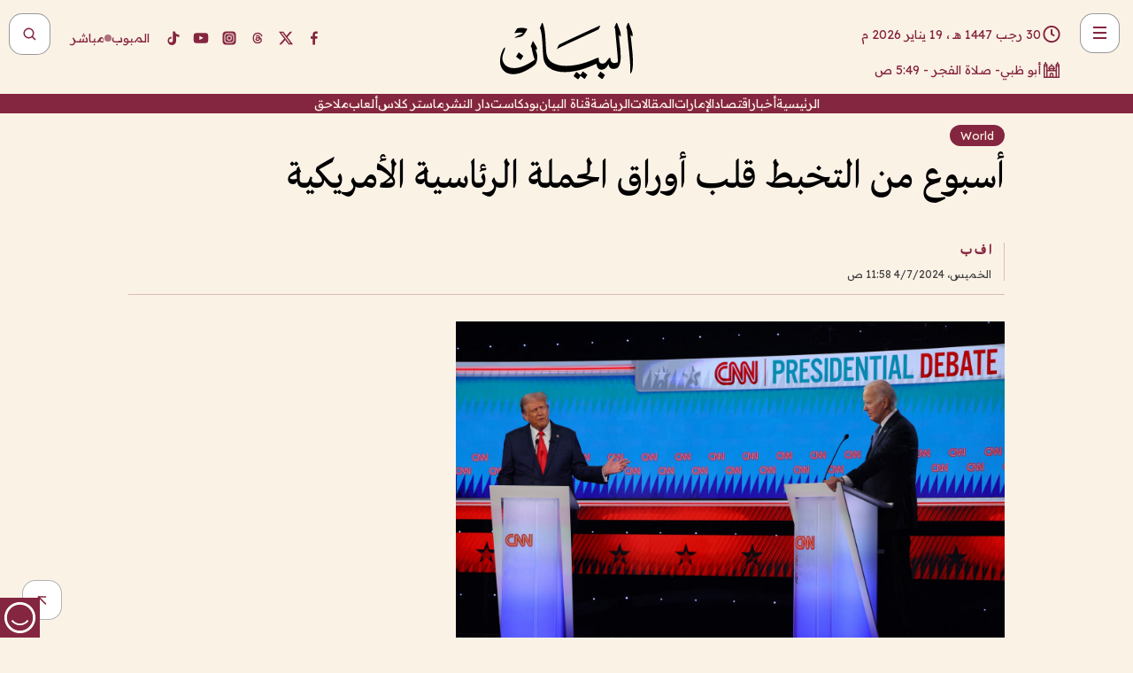

--- FILE ---
content_type: text/html; charset=utf-8
request_url: https://www.albayan.ae/world/global/2024-07-04-1.4899731
body_size: 32563
content:
<!DOCTYPE html><html lang="ar" dir="rtl"><head prefix="og: https://ogp.me/ns# article: https://ogp.me/ns/article# fb: https://ogp.me/ns/fb#"><meta charSet="utf-8"/><meta name="viewport" content="width=device-width"/><script id="signal-data">
    var signal = {
        "Content": {
            "Topic": "العالم", 
            "sTopic": "العالم",           
            "Keywords": null, 
            "ArticleId": "2322630",
            "ArticleTitle": "أسبوع من التخبط قلب أوراق الحملة الرئاسية الأمريكية",
            "ArticleAuthorName": "ا ف ب",
            "ArticlePublishDate": "2024-07-04T11:58:02+00:00",
            "ContentType": "article", 
            "SearchTerm": null, 
            "Platform": 'web'
        },
        "Page": {
            "ChannelLevel1": "World",
            "ChannelLevel2": "Global",
            "ChannelLevel3": null
        },
        "User": {
            "UserId": null,
            "Country": null
        }
    };
</script><meta name="theme-color" content="#eee9e1"/><meta name="author" content="البيان"/><meta name="description" content="عاشت الولايات المتحدة هذا الأسبوع على وقع تخبّط شديد أدّى الى خلط أوراق المنافسة بين الرئيس جو بايدن والمرشح الجمهوري دونالد ترامب."/><meta name="google-site-verification" content="qlwIQnfCt2On3q5tmj18eji8OBSphVrRy2uJSsRO-Q4"/><meta name="google-play-app" content="app-id=ae.albayan"/><meta name="apple-itunes-app" content="app-id=668577002"/><meta name="y_key" content="14a4a6420b7b0876"/><meta name="msvalidate.01" content="97B560A2BDDF76982EF1BBF2E5F4DE45"/><meta name="alexaVerifyID" content="z0Wwn3M1Rzoxt_rN13VtYgUPrAI"/><meta property="fb:app_id" content="154646704596614"/><meta property="fb:pages" content="168065096585239"/><link rel="canonical" href="https://www.albayan.ae/world/global/2024-07-04-1.4899731"/><link rel="amphtml" href="https://www.albayan.ae/amp/world/global/2024-07-04-1.4899731"/><link rel="icon" href="/favicon.svg"/><link rel="mask-icon" href="/favicon.svg" color="#eee9e1"/><link rel="apple-touch-icon" href="/apple-touch-icon.png"/><link rel="manifest" href="/manifest.webmanifest"/><link rel="image_src" href="https://www.albayan.ae/assets/archives/images/2024/07/04/4899732.jpg"/><meta property="og:title" content="أسبوع من التخبط قلب أوراق الحملة الرئاسية الأمريكية"/><meta property="og:url" content="https://www.albayan.ae/world/global/2024-07-04-1.4899731"/><meta property="og:description" content="عاشت الولايات المتحدة هذا الأسبوع على وقع تخبّط شديد أدّى الى خلط أوراق المنافسة بين الرئيس جو بايدن والمرشح الجمهوري دونالد ترامب."/><meta property="og:site_name" content="البيان"/><meta property="og:locale" content="ar_AR"/><meta property="og:image" content="https://www.albayan.ae/assets/archives/images/2024/07/04/4899732.jpg"/><meta property="og:image:alt" content="أسبوع من التخبط قلب أوراق الحملة الرئاسية الأمريكية"/><meta property="og:type" content="article"/><meta property="article:published_time" content="2024-07-04T11:58:02+00:00"/><meta property="article:modified_time" content="2024-07-04T11:59:42+00:00"/><meta name="twitter:card" content="summary_large_image"/><meta name="twitter:site" content="@AlBayanNews"/><meta name="twitter:creator" content="@AlBayanNews"/><meta name="twitter:url" content="https://www.albayan.ae/world/global/2024-07-04-1.4899731"/><meta name="twitter:title" content="أسبوع من التخبط قلب أوراق الحملة الرئاسية الأمريكية"/><meta name="twitter:description" content="عاشت الولايات المتحدة هذا الأسبوع على وقع تخبّط شديد أدّى الى خلط أوراق المنافسة بين الرئيس جو بايدن والمرشح الجمهوري دونالد ترامب."/><meta name="twitter:image:src" content="https://www.albayan.ae/assets/archives/images/2024/07/04/4899732.jpg"/><meta property="twitter:account_id" content="4503599627709422"/><meta name="twitter:app:name:iphone" content="البيان"/><meta name="twitter:app:id:iphone" content="668577002"/><meta name="twitter:app:name:ipad" content="البيان"/><meta name="twitter:app:id:ipad" content="668577002"/><meta name="twitter:app:name:googleplay" content="البيان"/><meta name="twitter:app:id:googleplay" content="ae.albayan"/><script type="application/ld+json">
    {
        "@context": "https://schema.org",
        "@type": "NewsMediaOrganization",
        "@id": "https://www.albayan.ae#organization",
        "url": "https://www.albayan.ae",
        "name": "البيان",
        "alternateName": "Al Bayan",
        "logo": {
            "@type": "ImageObject",
            "@id": "https://www.albayan.ae#logo",
            "inLanguage": "ar",
            "url": "https://www.albayan.ae/logo.svg",
            "width": 1200,
            "height": 675,
            "caption": "البيان"
        },
        "image": {
            "@id": "https://www.albayan.ae#logo"
        },
        "correctionsPolicy": "https://www.albayan.ae/privacy-policy",
        "ethicsPolicy": "https://www.albayan.ae/privacy-policy",
        "masthead": "https://www.albayan.ae/about-us",
        "verificationFactCheckingPolicy": "https://www.albayan.ae/privacy-policy",
        "sameAs": [
            "https://twitter.com/albayannews",
            "https://www.linkedin.com/company/albayannews",
            "https://www.facebook.com/168065096585239"
        ]
    }</script><script type="application/ld+json">
    {
		"@context": "https://schema.org",
		"@type": "WebSite",
		"@id": "https://www.albayan.ae#website",
		"url": "https://www.albayan.ae",
    "thumbnailUrl": "https://www.albayan.ae/logo.svg",
		"inLanguage": "ar",
		"name": "البيان",
		"description": "موقع إخباري تتابعون فيه أخبار دبي،الإمارات،أبوظبي، السعودية،دول الخليج،مصر،سوريا،تركيا،ومستجدات الأحداث العربية والعالمية ، في السياسة والرياضة والاقتصاد والعلوم والفن والتكنولوجيا والثقافة ، أخبار الشيخ محمد بن راشد ومحمد بن زايد وخليفة بن زايد ، ، وعبد الله بن زايد ،والسيسي ، والسلطان قابوس ،أخبار الفضاء ،خليفة سات",
		"publisher": {
			"@id": "https://www.albayan.ae#organization"
		},
		"potentialAction": [
		    {
		    	"@type": "SearchAction",
		    	"target": "https://www.albayan.ae/search?q={search_term_string}",
		    	"query-input": "required name=search_term_string"
		    }
		]
	}</script><script type="application/ld+json">
    {
		"@context": "https://schema.org",
		"@type": "WebPage",
		"@id": "https://www.albayan.ae/world/global/2024-07-04-1.4899731#webpage",
		"url": "https://www.albayan.ae/world/global/2024-07-04-1.4899731",
	    "isPartOf": {
			"@id": "https://www.albayan.ae#website"
		},
    "inLanguage": "ar",
		"name": "أسبوع من التخبط قلب أوراق الحملة الرئاسية الأمريكية",
		"headline": "أسبوع من التخبط قلب أوراق الحملة الرئاسية الأمريكية",
    "thumbnailUrl": "https://www.albayan.ae/logo.svg",
    "description": "عاشت الولايات المتحدة هذا الأسبوع على وقع تخبّط شديد أدّى الى خلط أوراق المنافسة بين الرئيس جو بايدن والمرشح الجمهوري دونالد ترامب.",
		"breadcrumb": {
            "@id": "https://www.albayan.ae/world/global/2024-07-04-1.4899731#breadcrumb"
        },
		"about": {
		   	"@id": "https://www.albayan.ae#organization"
		},
		"potentialAction": [
	    {
			"@type": "ReadAction",
			"target": [
	    		"https://www.albayan.ae/world/global/2024-07-04-1.4899731"
			]
			}
		]
	}</script><script type="application/ld+json">
  {
    "@context": "https://schema.org",
    "@type": "BreadcrumbList",
    "@id": "https://www.albayan.ae/world/global/2024-07-04-1.4899731#breadcrumb",
    "itemListElement": [
      {
        "@type": "ListItem",
        "position": 1,
        "item": {
          "@id": "https://www.albayan.ae/world",
          "name": "World"
        }
      }
      ,{
        "@type": "ListItem",
        "position": 2,
        "item": {
          "@id": "https://www.albayan.ae/world/global",
          "name": "العالم"
        }
      }
      
    ]
  }</script><script type="application/ld+json">
    {
      "@context": "https://schema.org",
      "@type": "NewsArticle",
      "@id": "https://www.albayan.ae/world/global/2024-07-04-1.4899731#article",
      "isPartOf": {
        "@id": "https://www.albayan.ae/world/global/2024-07-04-1.4899731#webpage"
      },
      "inLanguage": "ar",
      "url": "https://www.albayan.ae/world/global/2024-07-04-1.4899731",
      "thumbnailUrl": "https://www.albayan.ae/assets/archives/images/2024/07/04/4899732.jpg",
      "headline": "أسبوع من التخبط قلب أوراق الحملة الرئاسية الأمريكية",
      "datePublished": "2024-07-04T11:58:02+00:00",
      "dateModified": "2024-07-04T11:59:42+00:00",
      "dateCreated": "2024-07-04T11:59:42+00:00",
      "mainEntityOfPage": {
        "@id": "https://www.albayan.ae/world/global/2024-07-04-1.4899731#webpage"
      },
      "publisher": {
        "@type": "Organization",
        "name": "البيان",
        "logo": {
          "@type": "ImageObject",
          "url": "https://www.albayan.ae/logo.png",
          "width": 140,
          "height": 60
        }
      },
      "image": {
        "@id": "https://www.albayan.ae/assets/archives/images/2024/07/04/4899732.jpg#primaryimage"
      },
      "creator": [ "ا ف ب" ],
      "author": {
        "@type": "Person",
        "name": "ا ف ب"
      },
      "articleSection": [ "World","العالم" ],
      "copyrightYear": "2026",
      "copyrightHolder": {
        "@id": "https://www.albayan.ae#organization"
      }
    }</script><script type="application/ld+json">
    {
      "@context": "https://schema.org",
      "@type": "ImageObject",
      "@id": "https://www.albayan.ae/assets/archives/images/2024/07/04/4899732.jpg#primaryimage",
      "inLanguage": "ar",
      "url": "https://www.albayan.ae/assets/archives/images/2024/07/04/4899732.jpg",
      "width": 1600,
      "height": 1067
    }</script><title>أسبوع من التخبط قلب أوراق الحملة الرئاسية الأمريكية</title><meta name="next-head-count" content="5"/><link data-next-font="" rel="preconnect" href="/" crossorigin="anonymous"/><link rel="preload" href="/_next/static/css/6216796cf473b63f.css" as="style"/><link rel="stylesheet" href="/_next/static/css/6216796cf473b63f.css" data-n-g=""/><link rel="preload" href="/_next/static/css/1a959bb3eb592212.css" as="style"/><link rel="stylesheet" href="/_next/static/css/1a959bb3eb592212.css" data-n-p=""/><noscript data-n-css=""></noscript><script defer="" nomodule="" src="/_next/static/chunks/polyfills-78c92fac7aa8fdd8.js"></script><script src="/_next/static/chunks/webpack-3da754b2cd1bbc13.js" defer=""></script><script src="/_next/static/chunks/framework-0995a3e8436ddc4f.js" defer=""></script><script src="/_next/static/chunks/main-2e36dc615c290c0b.js" defer=""></script><script src="/_next/static/chunks/pages/_app-235e66de4996ee15.js" defer=""></script><script src="/_next/static/chunks/36d2f571-b6c4a1b8fb3f7f35.js" defer=""></script><script src="/_next/static/chunks/590-1e9cef6c9d774fac.js" defer=""></script><script src="/_next/static/chunks/8239-3089d2302c38684a.js" defer=""></script><script src="/_next/static/chunks/3294-a7bb5afc4eb4bb93.js" defer=""></script><script src="/_next/static/chunks/6161-6762a5f6571a7777.js" defer=""></script><script src="/_next/static/chunks/21-4a3ba62f4614d21a.js" defer=""></script><script src="/_next/static/chunks/3348-7b642076d9cfdf65.js" defer=""></script><script src="/_next/static/chunks/7984-2b00b2ed76771a31.js" defer=""></script><script src="/_next/static/chunks/pages/%5Bsection_name%5D/%5Bsub_section_name%5D/%5Bsub_sub_section_name%5D-809932c2ab03d0c8.js" defer=""></script><script src="/_next/static/5a6517d/_buildManifest.js" defer=""></script><script src="/_next/static/5a6517d/_ssgManifest.js" defer=""></script></head><body id="body" class="world global"><noscript><iframe src="https://www.googletagmanager.com/ns.html?id=GTM-T9H5KXLT" height="0" width="0" style="display:none;visibility:hidden"></iframe></noscript><div id="__next"><div class="page-wrapper"><header class="section-header "><div><div><div class="bm-burger-button" style="z-index:1000"><button type="button" id="react-burger-menu-btn" style="position:absolute;left:0;top:0;z-index:1;width:100%;height:100%;margin:0;padding:0;border:none;font-size:0;background:transparent;cursor:pointer">Open Menu</button><span><span class="bm-burger-bars" style="position:absolute;height:20%;left:0;right:0;top:0%;opacity:1"></span><span class="bm-burger-bars" style="position:absolute;height:20%;left:0;right:0;top:40%;opacity:1"></span><span class="bm-burger-bars" style="position:absolute;height:20%;left:0;right:0;top:80%;opacity:1"></span></span></div></div><div id="" class="bm-menu-wrap" style="position:fixed;right:0;z-index:1100;width:300px;height:100%;-moz-transform:translate3d(100%, 0, 0);-ms-transform:translate3d(100%, 0, 0);-o-transform:translate3d(100%, 0, 0);-webkit-transform:translate3d(100%, 0, 0);transform:translate3d(100%, 0, 0);transition:all 0.5s" aria-hidden="true"><div class="bm-menu" style="height:100%;box-sizing:border-box;overflow:auto"><nav class="bm-item-list" style="height:100%"><div class="bm-item offcanvas-wrapper" style="display:block" tabindex="-1"><div class="menu"><div class="mobile-search-wrapper "><form><div class="icon"><svg stroke="currentColor" fill="currentColor" stroke-width="0" viewBox="0 0 24 24" height="1em" width="1em" xmlns="http://www.w3.org/2000/svg"><path d="M10 18a7.952 7.952 0 0 0 4.897-1.688l4.396 4.396 1.414-1.414-4.396-4.396A7.952 7.952 0 0 0 18 10c0-4.411-3.589-8-8-8s-8 3.589-8 8 3.589 8 8 8zm0-14c3.309 0 6 2.691 6 6s-2.691 6-6 6-6-2.691-6-6 2.691-6 6-6z"></path></svg></div><input type="text" placeholder="أخبار" aria-label="أخبار" value=""/><input type="submit" aria-label="بحث" value="بحث"/></form></div><div>...</div></div><a class="menu-item--small"></a><div class="social-icons hide-on-tablet hide-on-laptop hide-on-desktop"><a rel="noopener" href="https://www.facebook.com/AlBayanNews/" aria-label="Facebook" target="_blank"><svg xmlns="http://www.w3.org/2000/svg" viewBox="0 0 24 24"><path fill="currentColor" d="M15.12,5.32H17V2.14A26.11,26.11,0,0,0,14.26,2C11.54,2,9.68,3.66,9.68,6.7V9.32H6.61v3.56H9.68V22h3.68V12.88h3.06l.46-3.56H13.36V7.05C13.36,6,13.64,5.32,15.12,5.32Z"></path></svg></a><a rel="noopener" href="https://x.com/AlBayanNews" aria-label="X (Twitter)" target="_blank"><svg xmlns="http://www.w3.org/2000/svg" viewBox="0 0 24 24"><path fill="currentColor" d="M18.244 2.25h3.308l-7.227 8.26 8.502 11.24H16.17l-5.214-6.817L4.99 21.75H1.68l7.73-8.835L1.254 2.25H8.08l4.713 6.231zm-1.161 17.52h1.833L7.084 4.126H5.117z"></path></svg></a><a rel="noopener" href="https://www.threads.com/@albayannews" aria-label="Threads" target="_blank"><svg xmlns="http://www.w3.org/2000/svg" viewBox="0 0 24 24"><path fill="#84263F" d="M12.0439 3.7998C12.8754 3.7998 14.2897 3.8607 15.6836 4.54102C17.0859 5.22553 18.4505 6.52934 19.1914 8.97852L19.252 9.17773L19.0498 9.22949L17.6904 9.58301L17.5088 9.62988L17.4502 9.45117C16.9012 7.78344 16.0606 6.83735 15.1123 6.30273C14.1578 5.76461 13.0705 5.62988 12.0059 5.62988C10.2655 5.62991 8.9325 6.15872 8.03027 7.22266C7.12327 8.29252 6.62406 9.93555 6.62402 12.2197C6.62402 14.2561 7.17773 15.7884 8.12012 16.8096C9.06078 17.8288 10.4106 18.3632 12.0537 18.3633C13.4097 18.3633 14.5779 18.0101 15.4014 17.415C16.2214 16.8224 16.7012 15.9905 16.7012 15.0068C16.7011 14.3483 16.425 13.8615 16.1387 13.5361C16.008 13.3876 15.8751 13.2753 15.7686 13.1963C15.6364 13.7847 15.4035 14.5105 14.918 15.1221C14.3439 15.8451 13.4334 16.3896 11.9873 16.3896C10.2932 16.3896 8.77467 15.214 8.77441 13.6084C8.77441 12.488 9.3112 11.7163 10.0527 11.2334C10.7854 10.7562 11.7142 10.5605 12.5244 10.5605C12.9971 10.5606 13.557 10.5891 13.9609 10.6396C13.9132 10.4057 13.7969 10.1359 13.5957 9.90332C13.3276 9.59356 12.9073 9.34671 12.2871 9.34668C11.6834 9.34668 11.3289 9.44502 11.083 9.58203C10.8786 9.69604 10.7351 9.84233 10.5771 10.0225C10.5751 10.1034 10.5486 10.2268 10.4209 10.2949C10.3869 10.2885 10.3492 10.2734 10.3438 10.2705C10.3416 10.2693 10.338 10.2673 10.3369 10.2666C10.3356 10.2658 10.3346 10.265 10.334 10.2646L10.332 10.2637L10.3311 10.2627C10.3297 10.2618 10.327 10.2606 10.3242 10.2588C10.3115 10.2503 10.2774 10.2276 10.21 10.1826L10.209 10.1816L10.0205 10.0557L10.0215 10.0537C9.87627 9.95459 9.69204 9.82835 9.52344 9.71191C9.39456 9.62291 9.2738 9.53967 9.18555 9.47852C9.14141 9.44793 9.10513 9.42265 9.08008 9.40527C9.06757 9.3966 9.05741 9.39034 9.05078 9.38574C9.04759 9.38353 9.04564 9.38106 9.04395 9.37988L9.04199 9.37891L9.04102 9.37793L8.87598 9.26367L8.99121 9.09961C9.38692 8.53378 9.85164 8.13291 10.4033 7.87598C10.9531 7.62004 11.5779 7.51172 12.2871 7.51172C13.3084 7.51174 14.192 7.85607 14.8262 8.52246C15.4363 9.16369 15.7785 10.0594 15.873 11.1689C16.1699 11.3008 16.4468 11.4508 16.7021 11.6221C17.8635 12.4022 18.5097 13.5778 18.5098 14.9248C18.5098 16.3397 17.9293 17.6642 16.8252 18.6318C15.7219 19.5988 14.1076 20.2002 12.0537 20.2002C10.2872 20.2001 8.47006 19.6856 7.09277 18.3896C5.7125 17.0909 4.79983 15.0318 4.7998 11.9941C4.7998 8.97467 5.68287 6.91772 7.04785 5.61719C8.41055 4.31896 10.2269 3.79982 12.0439 3.7998ZM12.7158 12.3896C11.719 12.3897 11.2004 12.6035 10.9316 12.8428C10.6691 13.0767 10.6123 13.3658 10.6123 13.6064C10.6125 13.9487 10.8096 14.1837 11.0996 14.3438C11.3948 14.5066 11.7602 14.5742 12.0117 14.5742C12.5091 14.5742 12.9667 14.5035 13.3213 14.2109C13.6524 13.9378 13.9272 13.4394 14.0254 12.5107C13.5958 12.4238 13.1583 12.3812 12.7197 12.3896H12.7158Z"></path></svg></a><a rel="noopener" href="https://www.instagram.com/AlBayanNews" aria-label="Instagram" target="_blank"><svg xmlns="http://www.w3.org/2000/svg" viewBox="0 0 24 24"><path fill="currentColor" d="M12,9.52A2.48,2.48,0,1,0,14.48,12,2.48,2.48,0,0,0,12,9.52Zm9.93-2.45a6.53,6.53,0,0,0-.42-2.26,4,4,0,0,0-2.32-2.32,6.53,6.53,0,0,0-2.26-.42C15.64,2,15.26,2,12,2s-3.64,0-4.93.07a6.53,6.53,0,0,0-2.26.42A4,4,0,0,0,2.49,4.81a6.53,6.53,0,0,0-.42,2.26C2,8.36,2,8.74,2,12s0,3.64.07,4.93a6.86,6.86,0,0,0,.42,2.27,3.94,3.94,0,0,0,.91,1.4,3.89,3.89,0,0,0,1.41.91,6.53,6.53,0,0,0,2.26.42C8.36,22,8.74,22,12,22s3.64,0,4.93-.07a6.53,6.53,0,0,0,2.26-.42,3.89,3.89,0,0,0,1.41-.91,3.94,3.94,0,0,0,.91-1.4,6.6,6.6,0,0,0,.42-2.27C22,15.64,22,15.26,22,12S22,8.36,21.93,7.07Zm-2.54,8A5.73,5.73,0,0,1,19,16.87,3.86,3.86,0,0,1,16.87,19a5.73,5.73,0,0,1-1.81.35c-.79,0-1,0-3.06,0s-2.27,0-3.06,0A5.73,5.73,0,0,1,7.13,19a3.51,3.51,0,0,1-1.31-.86A3.51,3.51,0,0,1,5,16.87a5.49,5.49,0,0,1-.34-1.81c0-.79,0-1,0-3.06s0-2.27,0-3.06A5.49,5.49,0,0,1,5,7.13a3.51,3.51,0,0,1,.86-1.31A3.59,3.59,0,0,1,7.13,5a5.73,5.73,0,0,1,1.81-.35h0c.79,0,1,0,3.06,0s2.27,0,3.06,0A5.73,5.73,0,0,1,16.87,5a3.51,3.51,0,0,1,1.31.86A3.51,3.51,0,0,1,19,7.13a5.73,5.73,0,0,1,.35,1.81c0,.79,0,1,0,3.06S19.42,14.27,19.39,15.06Zm-1.6-7.44a2.38,2.38,0,0,0-1.41-1.41A4,4,0,0,0,15,6c-.78,0-1,0-3,0s-2.22,0-3,0a4,4,0,0,0-1.38.26A2.38,2.38,0,0,0,6.21,7.62,4.27,4.27,0,0,0,6,9c0,.78,0,1,0,3s0,2.22,0,3a4.27,4.27,0,0,0,.26,1.38,2.38,2.38,0,0,0,1.41,1.41A4.27,4.27,0,0,0,9,18.05H9c.78,0,1,0,3,0s2.22,0,3,0a4,4,0,0,0,1.38-.26,2.38,2.38,0,0,0,1.41-1.41A4,4,0,0,0,18.05,15c0-.78,0-1,0-3s0-2.22,0-3A3.78,3.78,0,0,0,17.79,7.62ZM12,15.82A3.81,3.81,0,0,1,8.19,12h0A3.82,3.82,0,1,1,12,15.82Zm4-6.89a.9.9,0,0,1,0-1.79h0a.9.9,0,0,1,0,1.79Z"></path></svg></a><a rel="noopener" href="https://www.youtube.com/@albayanonline" aria-label="YouTube" target="_blank"><svg xmlns="http://www.w3.org/2000/svg" viewBox="0 0 24 24"><path fill="currentColor" d="M23,9.71a8.5,8.5,0,0,0-.91-4.13,2.92,2.92,0,0,0-1.72-1A78.36,78.36,0,0,0,12,4.27a78.45,78.45,0,0,0-8.34.3,2.87,2.87,0,0,0-1.46.74c-.9.83-1,2.25-1.1,3.45a48.29,48.29,0,0,0,0,6.48,9.55,9.55,0,0,0,.3,2,3.14,3.14,0,0,0,.71,1.36,2.86,2.86,0,0,0,1.49.78,45.18,45.18,0,0,0,6.5.33c3.5.05,6.57,0,10.2-.28a2.88,2.88,0,0,0,1.53-.78,2.49,2.49,0,0,0,.61-1,10.58,10.58,0,0,0,.52-3.4C23,13.69,23,10.31,23,9.71ZM9.74,14.85V8.66l5.92,3.11C14,12.69,11.81,13.73,9.74,14.85Z"></path></svg></a><a rel="noopener" href="https://www.tiktok.com/@albayannews?lang=en" aria-label="TikTok" target="_blank"><svg xmlns="http://www.w3.org/2000/svg" viewBox="0 0 24 24"><path fill="currentColor" d="M19.589 6.686a4.793 4.793 0 0 1-3.77-4.245V2h-3.445v13.672a2.896 2.896 0 0 1-2.878 2.916 2.897 2.897 0 0 1-2.878-2.916 2.897 2.897 0 0 1 2.878-2.916c.324 0 .636.056.933.165V9.928a6.361 6.361 0 0 0-5.811 6.344 6.36 6.36 0 0 0 6.36 6.36 6.36 6.36 0 0 0 6.36-6.36V9.042a7.685 7.685 0 0 0 4.5 1.418v-3.45a4.373 4.373 0 0 1-2.25-.838z"></path></svg></a></div></div></nav></div><div><div class="bm-cross-button" style="position:absolute;width:24px;height:24px;right:8px;top:8px"><button type="button" id="react-burger-cross-btn" style="position:absolute;left:0;top:0;z-index:1;width:100%;height:100%;margin:0;padding:0;border:none;font-size:0;background:transparent;cursor:pointer" tabindex="-1">Close Menu</button><span style="position:absolute;top:6px;right:14px"><span class="bm-cross" style="position:absolute;width:3px;height:14px;transform:rotate(45deg)"></span><span class="bm-cross" style="position:absolute;width:3px;height:14px;transform:rotate(-45deg)"></span></span></div></div></div></div><div class="header-normal"><div class="container"><div class="logo-wrapper"><a href="/"><img alt="Al Bayan" loading="lazy" width="150" height="65" decoding="async" data-nimg="1" style="color:transparent" src="/_next/static/media/logo.5cdaafc2.svg"/></a></div></div><div class="left-wrapper"><div class="social-icons hide-on-mobile"><a rel="noopener" href="https://www.facebook.com/AlBayanNews/" aria-label="Facebook" target="_blank"><svg xmlns="http://www.w3.org/2000/svg" viewBox="0 0 24 24"><path fill="#84263F" d="M15.12,5.32H17V2.14A26.11,26.11,0,0,0,14.26,2C11.54,2,9.68,3.66,9.68,6.7V9.32H6.61v3.56H9.68V22h3.68V12.88h3.06l.46-3.56H13.36V7.05C13.36,6,13.64,5.32,15.12,5.32Z"></path></svg></a><a rel="noopener" href="https://x.com/AlBayanNews" aria-label="X (Twitter)" target="_blank"><svg xmlns="http://www.w3.org/2000/svg" viewBox="0 0 24 24"><path fill="#84263F" d="M18.244 2.25h3.308l-7.227 8.26 8.502 11.24H16.17l-5.214-6.817L4.99 21.75H1.68l7.73-8.835L1.254 2.25H8.08l4.713 6.231zm-1.161 17.52h1.833L7.084 4.126H5.117z"></path></svg></a><a rel="noopener" href="https://www.threads.com/@albayannews" aria-label="Threads" target="_blank"><svg xmlns="http://www.w3.org/2000/svg" viewBox="0 0 24 24"><path fill="#84263F" d="M12.0439 3.7998C12.8754 3.7998 14.2897 3.8607 15.6836 4.54102C17.0859 5.22553 18.4505 6.52934 19.1914 8.97852L19.252 9.17773L19.0498 9.22949L17.6904 9.58301L17.5088 9.62988L17.4502 9.45117C16.9012 7.78344 16.0606 6.83735 15.1123 6.30273C14.1578 5.76461 13.0705 5.62988 12.0059 5.62988C10.2655 5.62991 8.9325 6.15872 8.03027 7.22266C7.12327 8.29252 6.62406 9.93555 6.62402 12.2197C6.62402 14.2561 7.17773 15.7884 8.12012 16.8096C9.06078 17.8288 10.4106 18.3632 12.0537 18.3633C13.4097 18.3633 14.5779 18.0101 15.4014 17.415C16.2214 16.8224 16.7012 15.9905 16.7012 15.0068C16.7011 14.3483 16.425 13.8615 16.1387 13.5361C16.008 13.3876 15.8751 13.2753 15.7686 13.1963C15.6364 13.7847 15.4035 14.5105 14.918 15.1221C14.3439 15.8451 13.4334 16.3896 11.9873 16.3896C10.2932 16.3896 8.77467 15.214 8.77441 13.6084C8.77441 12.488 9.3112 11.7163 10.0527 11.2334C10.7854 10.7562 11.7142 10.5605 12.5244 10.5605C12.9971 10.5606 13.557 10.5891 13.9609 10.6396C13.9132 10.4057 13.7969 10.1359 13.5957 9.90332C13.3276 9.59356 12.9073 9.34671 12.2871 9.34668C11.6834 9.34668 11.3289 9.44502 11.083 9.58203C10.8786 9.69604 10.7351 9.84233 10.5771 10.0225C10.5751 10.1034 10.5486 10.2268 10.4209 10.2949C10.3869 10.2885 10.3492 10.2734 10.3438 10.2705C10.3416 10.2693 10.338 10.2673 10.3369 10.2666C10.3356 10.2658 10.3346 10.265 10.334 10.2646L10.332 10.2637L10.3311 10.2627C10.3297 10.2618 10.327 10.2606 10.3242 10.2588C10.3115 10.2503 10.2774 10.2276 10.21 10.1826L10.209 10.1816L10.0205 10.0557L10.0215 10.0537C9.87627 9.95459 9.69204 9.82835 9.52344 9.71191C9.39456 9.62291 9.2738 9.53967 9.18555 9.47852C9.14141 9.44793 9.10513 9.42265 9.08008 9.40527C9.06757 9.3966 9.05741 9.39034 9.05078 9.38574C9.04759 9.38353 9.04564 9.38106 9.04395 9.37988L9.04199 9.37891L9.04102 9.37793L8.87598 9.26367L8.99121 9.09961C9.38692 8.53378 9.85164 8.13291 10.4033 7.87598C10.9531 7.62004 11.5779 7.51172 12.2871 7.51172C13.3084 7.51174 14.192 7.85607 14.8262 8.52246C15.4363 9.16369 15.7785 10.0594 15.873 11.1689C16.1699 11.3008 16.4468 11.4508 16.7021 11.6221C17.8635 12.4022 18.5097 13.5778 18.5098 14.9248C18.5098 16.3397 17.9293 17.6642 16.8252 18.6318C15.7219 19.5988 14.1076 20.2002 12.0537 20.2002C10.2872 20.2001 8.47006 19.6856 7.09277 18.3896C5.7125 17.0909 4.79983 15.0318 4.7998 11.9941C4.7998 8.97467 5.68287 6.91772 7.04785 5.61719C8.41055 4.31896 10.2269 3.79982 12.0439 3.7998ZM12.7158 12.3896C11.719 12.3897 11.2004 12.6035 10.9316 12.8428C10.6691 13.0767 10.6123 13.3658 10.6123 13.6064C10.6125 13.9487 10.8096 14.1837 11.0996 14.3438C11.3948 14.5066 11.7602 14.5742 12.0117 14.5742C12.5091 14.5742 12.9667 14.5035 13.3213 14.2109C13.6524 13.9378 13.9272 13.4394 14.0254 12.5107C13.5958 12.4238 13.1583 12.3812 12.7197 12.3896H12.7158Z"></path></svg></a><a rel="noopener" href="https://www.instagram.com/AlBayanNews" aria-label="Instagram" target="_blank"><svg xmlns="http://www.w3.org/2000/svg" viewBox="0 0 24 24"><path fill="#84263F" d="M12,9.52A2.48,2.48,0,1,0,14.48,12,2.48,2.48,0,0,0,12,9.52Zm9.93-2.45a6.53,6.53,0,0,0-.42-2.26,4,4,0,0,0-2.32-2.32,6.53,6.53,0,0,0-2.26-.42C15.64,2,15.26,2,12,2s-3.64,0-4.93.07a6.53,6.53,0,0,0-2.26.42A4,4,0,0,0,2.49,4.81a6.53,6.53,0,0,0-.42,2.26C2,8.36,2,8.74,2,12s0,3.64.07,4.93a6.86,6.86,0,0,0,.42,2.27,3.94,3.94,0,0,0,.91,1.4,3.89,3.89,0,0,0,1.41.91,6.53,6.53,0,0,0,2.26.42C8.36,22,8.74,22,12,22s3.64,0,4.93-.07a6.53,6.53,0,0,0,2.26-.42,3.89,3.89,0,0,0,1.41-.91,3.94,3.94,0,0,0,.91-1.4,6.6,6.6,0,0,0,.42-2.27C22,15.64,22,15.26,22,12S22,8.36,21.93,7.07Zm-2.54,8A5.73,5.73,0,0,1,19,16.87,3.86,3.86,0,0,1,16.87,19a5.73,5.73,0,0,1-1.81.35c-.79,0-1,0-3.06,0s-2.27,0-3.06,0A5.73,5.73,0,0,1,7.13,19a3.51,3.51,0,0,1-1.31-.86A3.51,3.51,0,0,1,5,16.87a5.49,5.49,0,0,1-.34-1.81c0-.79,0-1,0-3.06s0-2.27,0-3.06A5.49,5.49,0,0,1,5,7.13a3.51,3.51,0,0,1,.86-1.31A3.59,3.59,0,0,1,7.13,5a5.73,5.73,0,0,1,1.81-.35h0c.79,0,1,0,3.06,0s2.27,0,3.06,0A5.73,5.73,0,0,1,16.87,5a3.51,3.51,0,0,1,1.31.86A3.51,3.51,0,0,1,19,7.13a5.73,5.73,0,0,1,.35,1.81c0,.79,0,1,0,3.06S19.42,14.27,19.39,15.06Zm-1.6-7.44a2.38,2.38,0,0,0-1.41-1.41A4,4,0,0,0,15,6c-.78,0-1,0-3,0s-2.22,0-3,0a4,4,0,0,0-1.38.26A2.38,2.38,0,0,0,6.21,7.62,4.27,4.27,0,0,0,6,9c0,.78,0,1,0,3s0,2.22,0,3a4.27,4.27,0,0,0,.26,1.38,2.38,2.38,0,0,0,1.41,1.41A4.27,4.27,0,0,0,9,18.05H9c.78,0,1,0,3,0s2.22,0,3,0a4,4,0,0,0,1.38-.26,2.38,2.38,0,0,0,1.41-1.41A4,4,0,0,0,18.05,15c0-.78,0-1,0-3s0-2.22,0-3A3.78,3.78,0,0,0,17.79,7.62ZM12,15.82A3.81,3.81,0,0,1,8.19,12h0A3.82,3.82,0,1,1,12,15.82Zm4-6.89a.9.9,0,0,1,0-1.79h0a.9.9,0,0,1,0,1.79Z"></path></svg></a><a rel="noopener" href="https://www.youtube.com/@albayanonline" aria-label="YouTube" target="_blank"><svg xmlns="http://www.w3.org/2000/svg" viewBox="0 0 24 24"><path fill="#84263F" d="M23,9.71a8.5,8.5,0,0,0-.91-4.13,2.92,2.92,0,0,0-1.72-1A78.36,78.36,0,0,0,12,4.27a78.45,78.45,0,0,0-8.34.3,2.87,2.87,0,0,0-1.46.74c-.9.83-1,2.25-1.1,3.45a48.29,48.29,0,0,0,0,6.48,9.55,9.55,0,0,0,.3,2,3.14,3.14,0,0,0,.71,1.36,2.86,2.86,0,0,0,1.49.78,45.18,45.18,0,0,0,6.5.33c3.5.05,6.57,0,10.2-.28a2.88,2.88,0,0,0,1.53-.78,2.49,2.49,0,0,0,.61-1,10.58,10.58,0,0,0,.52-3.4C23,13.69,23,10.31,23,9.71ZM9.74,14.85V8.66l5.92,3.11C14,12.69,11.81,13.73,9.74,14.85Z"></path></svg></a><a rel="noopener" href="https://www.tiktok.com/@albayannews?lang=en" aria-label="TikTok" target="_blank"><svg xmlns="http://www.w3.org/2000/svg" viewBox="0 0 24 24"><path fill="#84263F" d="M19.589 6.686a4.793 4.793 0 0 1-3.77-4.245V2h-3.445v13.672a2.896 2.896 0 0 1-2.878 2.916 2.897 2.897 0 0 1-2.878-2.916 2.897 2.897 0 0 1 2.878-2.916c.324 0 .636.056.933.165V9.928a6.361 6.361 0 0 0-5.811 6.344 6.36 6.36 0 0 0 6.36 6.36 6.36 6.36 0 0 0 6.36-6.36V9.042a7.685 7.685 0 0 0 4.5 1.418v-3.45a4.373 4.373 0 0 1-2.25-.838z"></path></svg></a></div><a class="classifieds-btn" href="https://shop.albayan.ae"><span>المبوب</span></a><a class="live-indicator" href="/#live-tv-widget"><span class="ripple"></span><span>مباشر</span></a><a class="hidden epaper-btn" target="_blank" href="/[section_name]/[sub_section_name]/[sub_sub_section_name]"><img alt="epaper-download" loading="lazy" width="24" height="24" decoding="async" data-nimg="1" style="color:transparent" src="/_next/static/media/icon-supplication.d03f85b4.svg"/><span>نسخة الـ PDF</span></a></div><div class="right-wrapper"><img alt="today-time" loading="lazy" width="24" height="24" decoding="async" data-nimg="1" style="color:transparent" src="/_next/static/media/icon-clock.1b89c406.svg"/><span></span><div class="floater"><div></div></div></div><div class="search-wrapper desktop "><form><div class="icon"><svg stroke="currentColor" fill="currentColor" stroke-width="0" viewBox="0 0 24 24" height="1em" width="1em" xmlns="http://www.w3.org/2000/svg"><path d="M10 18a7.952 7.952 0 0 0 4.897-1.688l4.396 4.396 1.414-1.414-4.396-4.396A7.952 7.952 0 0 0 18 10c0-4.411-3.589-8-8-8s-8 3.589-8 8 3.589 8 8 8zm0-14c3.309 0 6 2.691 6 6s-2.691 6-6 6-6-2.691-6-6 2.691-6 6-6z"></path></svg></div><input type="text" placeholder="أخبار" aria-label="أخبار" value=""/><input type="submit" aria-label="بحث" value="بحث"/></form></div><div class="search-wrapper mobile "><a href="/prayer-time"><div class="icon"><img alt="prayer-time" loading="lazy" width="24" height="24" decoding="async" data-nimg="1" style="color:transparent" src="/_next/static/media/icon-masjid.31f970c5.svg"/></div></a></div></div></header><section class="section-mega-menu"><div class="container"><div class="mega-menu-wrapper"></div></div></section><div class="canvas"><article id="article-0" class="article article-العالم"><div class="container"><header class="article-header"><div class="article-category"><a href="//"><span>World</span></a></div><h1>أسبوع من التخبط قلب أوراق الحملة الرئاسية الأمريكية</h1><div class="article-meta"><div class="article-author"><div class="author-text"> <h4>ا ف ب</h4><time class="post-time"></time></div></div></div></header></div><div class="container"><div class="article-featurd-image-section"><div class="article-featured-image"><div class="media-container"><figure><img alt="" loading="lazy" width="680" height="400" decoding="async" data-nimg="1" style="color:transparent;object-fit:contain;object-position:50% 50%" src="https://www.albayan.ae/assets/archives/images/2024/07/04/4899732.jpg"/><div class="article-credit"></div></figure></div></div></div></div><div class="container"><div class="article-body"><div class="article-content"><div class="mobile-social-shares"></div><div><p>عاشت الولايات المتحدة هذا الأسبوع على وقع تخبّط شديد أدّى الى خلط أوراق المنافسة بين الرئيس جو بايدن والمرشح الجمهوري دونالد ترامب.</p>
<p>عند الساعة التاسعة من مساء الخميس في 27 يونيو، كان الرئيس الأمريكي وسلفه الجمهوري على موعد عبر محطة "سي إن إن" في أول مناظرة لهما ضمن حملة الانتخابات الرئاسية الأمريكية. وكان ينبغي على ترامب طمأنة الناخبين بشأن إدانته جنائيا وخطاباته اللاذعة في الآونة الأخيرة، بينما كان على جو بايدن الطمأنة بشأن وضعه الصحي.</p>
<p>غاب الرئيس الديموقراطي البالغ 81 عاما مدة ستة أيام لكي يستعد مع مستشاريه لهذه المناظرة. لكن على المنصة بدا مرتبكا مع لفظ غير مفهوم أحيانا مع خلط للأمور. أما دونالد ترامب فاستمر في نشر معلومات مضللة مع ثقة مفرطة بالنفس.</p>
<p>شاهد عشرات ملايين الأمريكيين، مذهولين، الحوار الذي دار بين الرجلين.</p>
<p>وبمجرد انتهاء المناظرة، انتشر عبر الصحافة سيل من الرسائل من ديموقراطيين مجهولين ومذعورين، حضوا فيها الرئيس الذي وجدوه متقدما جدا بالسن، على الانسحاب لتجنب الهزيمة أمام الجمهوريين في نوفمبر.</p>
<p><strong>تسليمنا الى ترامب</strong><br/>
خلال تجمع انتخابي في كارولاينا الشمالية، أقر جو بايدن في اليوم التالي انه "لم يعد يحاور كما كان يفعل سابقا" لكنه أكد أن بإمكانه "القيام بالمهمة".</p>
<p>إلا ان ذلك لم يقنع المانحين الأثرياء للحزب الديموقراطي الذين ساورهم الشك، وباتوا يتساءلون ماذا لو لم يكن الرئيس قادرا على قيادة البلاد للسنوات الأربع المقبلة؟</p>
<p>طالب بعضهم عبر تغريدات بتعهدات ملموسة تثبت القدرات المعرفية للرئيس وهي ما يواصل البيت الابيض الإشارة اليها.</p>
<p>في كامب ديفيد، المقر الصيفي للرؤساء الأمريكيين، يعمل أفراد فريق بايدن على رص الصفوف على أمل مرور العاصفة.</p>
<p>وانهار حاجز أول الثلاثاء، حين اعتبرت الرئيسة السابقة لمجلس النواب الديموقراطية نانسي بيلوسي التي لا تزال تتمتع بنفوذ كبير داخل حزبها، أنه من "المشروع" التساؤل حول وضع جو بايدن الصحي.</p>
<p>في سياق ذلك، دعا أول برلماني ديموقراطي ممثل تكساس لويد دوغيت الرئيس الى الانسحاب من السباق الرئاسي وحضه على عدم "تسليمنا الى ترامب في 2024".</p>
<p>حذا حذوه برلماني ثان بعد 24 ساعة فيما عبر آخرون للمرة الأولى علنا عن تحفظ شديد إزاء سن الرئيس.</p>
<p>ردا على الاسئلة الكثيرة من الصحافيين، حاولت الناطقة باسم البيت الابيض الثلاثاء ثم الاربعاء التخفيف من حدة الأمور متحدثة بدوره عن "رشح" و"فارق في التوقيت" بسبب رحلات الرئيس لتبرير أدائه السيء في المناظرة.</p>
<p>وأكدت أن بايدن لا يفكر "على الإطلاق" بسحب ترشيحه.</p>
<p><strong>مسلسل طويل</strong><br/>
وبلغت هذه العاصفة حدا، جعلت فيه متاعب ترامب القضائية والتكهنات حول احتمال الحكم عليه بالسجن، تتراجع في سلم اهتمامات الأمريكيين.</p>
<p>منذ سبعة أيام، تسري شائعات في واشنطن حول المناورات الكبرى للحزب الديموقراطي.</p>
<p>على شبكات التواصل الاجتماعي وفي اللقاءات الاجتماعية، كل شخص يطرح نظريته حول الأشخاص الذين يمكنهم إذا لزم الأمر، أن يحلوا محل الرئيس في حال انسحابه من نائبته كامالا هاريس أو أي حاكم ولاية ديموقراطي آخر.</p>
<p>أما فريق حملة دونالد ترامب فتحدث في بيانات لاذعة "الانهيار الكامل للحزب الديموقراطي".</p>
<p>وتزامن ذلك مع قرار المحكمة العليا التي منحت الاثنين دونالد ترامب انتصارا قضائيا بشأن مسألة حصانته الرئاسية، واحد تداعياته المباشرة تأخير النطق بالحكم ضده في نيويورك لعدة أشهر.</p>
<p> </p></div></div><aside class="sidebar"><div class="mpu-container el1"></div></aside></div></div></article><footer class="section-footer"><div class="container"><div class="footer-top"><div class="column-right"><div class="sub-column"><ul><li><a target="_blank" href="https://www.x.com/AlBayanNews" rel="noopener noreferrer">إكس</a></li><li><a target="_blank" href="https://www.linkedin.com/company/albayannews/" rel="noopener noreferrer">لينكدإن</a></li><li><a target="_blank" href="https://www.facebook.com/AlBayanNews" rel="noopener noreferrer">فيسبوك</a></li><li><a target="_blank" href="https://www.instagram.com/AlBayanNews" rel="noopener noreferrer">انستغرام</a></li><li><a target="_blank" href="https://www.youtube.com/user/albayanonline" rel="noopener noreferrer">يوتيوب</a></li><li><a target="_blank" href="https://www.tiktok.com/" rel="noopener noreferrer">تيك توك</a></li><li><a target="_blank" href="https://www.snapchat.com/" rel="noopener noreferrer">سناب شات</a></li></ul></div><div class="sub-column"><ul><li><a href="/contact-us">اتصل بنا</a></li><li><a href="/our-services">خدماتنا</a></li><li><a href="/advertise-with-us">أعلن معنا</a></li><li><a target="_blank" href="https://epaper.albayan.ae/" rel="noopener noreferrer">اشترك في البيان</a></li><li><a href="/privacy-policy">سياسة الخصوصية</a></li></ul></div></div><div class="column-left"></div></div><div class="footer-bottom"><div class="download-apps"><a href="https://appgallery.huawei.com/#/app/C100091021" target="_blank"><img alt="Huawei" loading="lazy" width="301" height="91" decoding="async" data-nimg="1" style="color:transparent" src="/_next/static/media/get-app-huawei.6c00e344.png"/></a><a href="https://itunes.apple.com/ae/app/shyft-albyan/id668577002?mt=8" target="_blank"><img alt="Apple" loading="lazy" width="301" height="91" decoding="async" data-nimg="1" style="color:transparent" src="/_next/static/media/get-app-ios.380bc858.png"/></a><a href="https://play.google.com/store/apps/details?id=ae.albayan&amp;referrer=utm_source%3Dalbayan.ae%26utm_medium%3Dbadge%26utm_campaign%3Dmobile-apps" target="_blank"><img alt="Google" loading="lazy" width="301" height="91" decoding="async" data-nimg="1" style="color:transparent" src="/_next/static/media/get-app-android.00e8ac2a.png"/></a></div><div class="brands-group"><img alt="Dubai Media" loading="lazy" width="301" height="274" decoding="async" data-nimg="1" class="dmi-img" style="color:transparent" src="/_next/static/media/dubai-media-logo.1215a104.png"/><img alt="Al Bayan" loading="lazy" width="150" height="65" decoding="async" data-nimg="1" class="albayan-img" style="color:transparent" src="/_next/static/media/logo.5cdaafc2.svg"/></div><div class="copyright">جميع الحقوق محفوظة © 2024 دبي للإعلام<br/>ص.ب 2710، طريق الشيخ زايد، دبي، الإمارات العربية المتحدة</div></div></div><a href="#body" class="back-to-top" aria-label="Back To Top"><svg stroke="currentColor" fill="currentColor" stroke-width="0" viewBox="0 0 256 256" height="1em" width="1em" xmlns="http://www.w3.org/2000/svg"><path d="M213.66,194.34a8,8,0,0,1-11.32,11.32L128,131.31,53.66,205.66a8,8,0,0,1-11.32-11.32l80-80a8,8,0,0,1,11.32,0Zm-160-68.68L128,51.31l74.34,74.35a8,8,0,0,0,11.32-11.32l-80-80a8,8,0,0,0-11.32,0l-80,80a8,8,0,0,0,11.32,11.32Z"></path></svg></a><div id="happinessIcon" class="happiness-icon"><img alt="Happiness Meter Icon" loading="lazy" width="35" height="35" decoding="async" data-nimg="1" class="happiness-icon-img" style="color:transparent" src="/_next/static/media/happiness-icon.8ec72523.png"/></div></footer></div></div></div><script id="__NEXT_DATA__" type="application/json">{"props":{"pageProps":{"articleData":{"response":"success","articles":[{"cms_article_id":2322630,"np_article_id":0,"old_article_id":"1.4899731","article_name":null,"author_id":0,"section_id":4,"sub_section_id":null,"section_name":"العالم","sub_section_name":"العالم","sub_section_name_2":null,"sub_section_name_3":null,"post_type":null,"article_title":"أسبوع من التخبط قلب أوراق الحملة الرئاسية الأمريكية","article_headline":"","article_subtitle":"","article_body":"\u003cp\u003eعاشت الولايات المتحدة هذا الأسبوع على وقع تخبّط شديد أدّى الى خلط أوراق المنافسة بين الرئيس جو بايدن والمرشح الجمهوري دونالد ترامب.\u003c/p\u003e\n\u003cp\u003eعند الساعة التاسعة من مساء الخميس في 27 يونيو، كان الرئيس الأمريكي وسلفه الجمهوري على موعد عبر محطة \"سي إن إن\" في أول مناظرة لهما ضمن حملة الانتخابات الرئاسية الأمريكية. وكان ينبغي على ترامب طمأنة الناخبين بشأن إدانته جنائيا وخطاباته اللاذعة في الآونة الأخيرة، بينما كان على جو بايدن الطمأنة بشأن وضعه الصحي.\u003c/p\u003e\n\u003cp\u003eغاب الرئيس الديموقراطي البالغ 81 عاما مدة ستة أيام لكي يستعد مع مستشاريه لهذه المناظرة. لكن على المنصة بدا مرتبكا مع لفظ غير مفهوم أحيانا مع خلط للأمور. أما دونالد ترامب فاستمر في نشر معلومات مضللة مع ثقة مفرطة بالنفس.\u003c/p\u003e\n\u003cp\u003eشاهد عشرات ملايين الأمريكيين، مذهولين، الحوار الذي دار بين الرجلين.\u003c/p\u003e\n\u003cp\u003eوبمجرد انتهاء المناظرة، انتشر عبر الصحافة سيل من الرسائل من ديموقراطيين مجهولين ومذعورين، حضوا فيها الرئيس الذي وجدوه متقدما جدا بالسن، على الانسحاب لتجنب الهزيمة أمام الجمهوريين في نوفمبر.\u003c/p\u003e\n\u003cp\u003e\u003cstrong\u003eتسليمنا الى ترامب\u003c/strong\u003e\u003cbr/\u003e\r\nخلال تجمع انتخابي في كارولاينا الشمالية، أقر جو بايدن في اليوم التالي انه \"لم يعد يحاور كما كان يفعل سابقا\" لكنه أكد أن بإمكانه \"القيام بالمهمة\".\u003c/p\u003e\n\u003cp\u003eإلا ان ذلك لم يقنع المانحين الأثرياء للحزب الديموقراطي الذين ساورهم الشك، وباتوا يتساءلون ماذا لو لم يكن الرئيس قادرا على قيادة البلاد للسنوات الأربع المقبلة؟\u003c/p\u003e\n\u003cp\u003eطالب بعضهم عبر تغريدات بتعهدات ملموسة تثبت القدرات المعرفية للرئيس وهي ما يواصل البيت الابيض الإشارة اليها.\u003c/p\u003e\n\u003cp\u003eفي كامب ديفيد، المقر الصيفي للرؤساء الأمريكيين، يعمل أفراد فريق بايدن على رص الصفوف على أمل مرور العاصفة.\u003c/p\u003e\n\u003cp\u003eوانهار حاجز أول الثلاثاء، حين اعتبرت الرئيسة السابقة لمجلس النواب الديموقراطية نانسي بيلوسي التي لا تزال تتمتع بنفوذ كبير داخل حزبها، أنه من \"المشروع\" التساؤل حول وضع جو بايدن الصحي.\u003c/p\u003e\n\u003cp\u003eفي سياق ذلك، دعا أول برلماني ديموقراطي ممثل تكساس لويد دوغيت الرئيس الى الانسحاب من السباق الرئاسي وحضه على عدم \"تسليمنا الى ترامب في 2024\".\u003c/p\u003e\n\u003cp\u003eحذا حذوه برلماني ثان بعد 24 ساعة فيما عبر آخرون للمرة الأولى علنا عن تحفظ شديد إزاء سن الرئيس.\u003c/p\u003e\n\u003cp\u003eردا على الاسئلة الكثيرة من الصحافيين، حاولت الناطقة باسم البيت الابيض الثلاثاء ثم الاربعاء التخفيف من حدة الأمور متحدثة بدوره عن \"رشح\" و\"فارق في التوقيت\" بسبب رحلات الرئيس لتبرير أدائه السيء في المناظرة.\u003c/p\u003e\n\u003cp\u003eوأكدت أن بايدن لا يفكر \"على الإطلاق\" بسحب ترشيحه.\u003c/p\u003e\n\u003cp\u003e\u003cstrong\u003eمسلسل طويل\u003c/strong\u003e\u003cbr/\u003e\r\nوبلغت هذه العاصفة حدا، جعلت فيه متاعب ترامب القضائية والتكهنات حول احتمال الحكم عليه بالسجن، تتراجع في سلم اهتمامات الأمريكيين.\u003c/p\u003e\n\u003cp\u003eمنذ سبعة أيام، تسري شائعات في واشنطن حول المناورات الكبرى للحزب الديموقراطي.\u003c/p\u003e\n\u003cp\u003eعلى شبكات التواصل الاجتماعي وفي اللقاءات الاجتماعية، كل شخص يطرح نظريته حول الأشخاص الذين يمكنهم إذا لزم الأمر، أن يحلوا محل الرئيس في حال انسحابه من نائبته كامالا هاريس أو أي حاكم ولاية ديموقراطي آخر.\u003c/p\u003e\n\u003cp\u003eأما فريق حملة دونالد ترامب فتحدث في بيانات لاذعة \"الانهيار الكامل للحزب الديموقراطي\".\u003c/p\u003e\n\u003cp\u003eوتزامن ذلك مع قرار المحكمة العليا التي منحت الاثنين دونالد ترامب انتصارا قضائيا بشأن مسألة حصانته الرئاسية، واحد تداعياته المباشرة تأخير النطق بالحكم ضده في نيويورك لعدة أشهر.\u003c/p\u003e\n\u003cp\u003e \u003c/p\u003e","article_custom_fields":"{\"_id\":\"1.4899731\",\"categories\":[{\"category\":[{\"id\":\"dmi.albayan.category.online\",\"name\":\"Online Team Production\"}]},{\"category\":[{\"id\":\"dmi.albayan.category.world\",\"name\":\"World\"},{\"id\":\"dmi.albayan.category.world.global\",\"name\":\"Global\"}]},{\"category\":[{\"id\":\"dmi.albayan.category.breakingnews\",\"name\":\"Breaking News\"}]}],\"allow-comments\":true,\"adUnit\":\"\\/7229,22312099265\\/AlBayan\\/World\\/Global\",\"pages\":[{\"id\":\"2.1818\",\"title\":\"\\u0627\\u0644\\u0639\\u0627\\u0644\\u0645\",\"titleEN\":\"World\",\"link\":\"https:\\/\\/www.albayan.ae\\/world\"},{\"id\":\"2.1821\",\"title\":\"\\u0627\\u0644\\u0639\\u0627\\u0644\\u0645\",\"titleEN\":\"Global\",\"link\":\"https:\\/\\/www.albayan.ae\\/world\\/global\"}],\"visible-online\":\"true\",\"workflowaction\":\"public\",\"download\":\"yes\",\"downloaded_date\":\"2024-07-05T07:20:11+04:00\",\"bannerImages\":null}","cms_type":null,"seo_meta_keywords":"أسبوع,من,التخبط,قلب,أوراق,الحملة,الرئاسية,الأمريكية","seo_meta_description":"عاشت الولايات المتحدة هذا الأسبوع على وقع تخبّط شديد أدّى الى خلط أوراق المنافسة بين الرئيس جو بايدن والمرشح الجمهوري دونالد ترامب.","seo_meta_title":"أسبوع من التخبط قلب أوراق الحملة الرئاسية الأمريكية","publish_time":"2024-07-04T11:58:02+00:00","related_articles_ids":null,"article_tags":"","visit_count":0,"sponsored_flag":0,"offer_flag":0,"featured_article_flag":0,"media_gallery_flag":0,"video_gallery_flag":0,"highlight_flag":0,"top_story_flag":0,"is_updated":0,"is_old_article":1,"article_byline":"ا ف ب","ts":"2024-09-20 12:22:21","last_edited":"2024-07-04T11:59:42+00:00","alt_publish_time":"2024-07-04T11:58:02+00:00","image_path":{"image_path":"albayan/uploads/archives/images/2024/07/04/4899732.jpg","media_type":0,"title":"1","desc":"Photo: N/A, License: N/A"},"author_name":"ا ف ب","slide_show":0,"breaking_news":0,"visit_count_update_date":"2024-09-19 17:46:28","permalink":"world/global/2024-07-04-1.4899731","post_name":"","summary":"","article_source":"","article_shortlink":"","is_active":1,"old_id":0,"publish_time_1":"0000-00-00 00:00:00","publish_time_2":"0000-00-00 00:00:00","publish_time_3":"0000-00-00 00:00:00","image_path_backup":"","permalink_backup":"","image":[{"cms_image_id":1814068,"np_image_id":0,"np_related_article_id":2322630,"old_id":0,"image_caption":null,"cms_type":null,"image_description":"Photo: N/A, License: N/A","image_path":"albayan/uploads/archives/images/2024/07/04/4899732.jpg","image_path_old":null,"media_type":0,"is_old_image":0,"small_image":null,"is_updated":0,"image_cropping":null,"media_order":0,"is_copied":0,"image_is_deleted":0,"publish_time":"0000-00-00 00:00:00","original_image_path":"","small_image_1":"","image_path_backup":"","image_custom_fields":"{\"created\":\"2024-07-04T11:59:39+0000\",\"imageType\":\"image\",\"width\":3072,\"height\":2044,\"id\":\"1.4899732\",\"filename\":\"4899732.jpg\"}"}],"custom_fields":{"_id":"1.4899731","categories":[{"category":[{"id":"dmi.albayan.category.online","name":"Online Team Production"}]},{"category":[{"id":"dmi.albayan.category.world","name":"World"},{"id":"dmi.albayan.category.world.global","name":"Global"}]},{"category":[{"id":"dmi.albayan.category.breakingnews","name":"Breaking News"}]}],"allow-comments":true,"adUnit":"/7229,22312099265/AlBayan/World/Global","pages":[{"id":"2.1818","title":"العالم","titleEN":"World","link":"https://www.albayan.ae/world"},{"id":"2.1821","title":"العالم","titleEN":"Global","link":"https://www.albayan.ae/world/global"}],"visible-online":"true","workflowaction":"public","download":"yes","downloaded_date":"2024-07-05T07:20:11+04:00","bannerImages":null},"section_info":"World","sub_section_info":"","section_url":"//"}]},"widgetData":{"response":"success","widget_data":{"widget_data_info":{"active_tabs":null,"id":3,"title":"آخر الأخبار","link":"","html":"","view_data":{"articles":[{"cms_article_id":1014467,"np_article_id":2026859,"article_name":"2026859","article_title":"\"الوطني للأرصاد\" يحذر من تشكّل الضباب وانعدام الرؤية","article_headline":"","article_subtitle":"","article_body":"\u003cp class='article-text'\u003e\u003cdiv data-empty=\"false\"\u003eحذر المركز الوطني للأرصاد من فرصة تشكّل الضباب وانخفاض مدى الرؤية الأفقية، وحتى انعدامه أحياناً، على بعض المناطق الداخلية والساحلية خلال الفترة من الساعة 01:00 وحتى الساعة 10:00 من صباح يوم غد.\u003c/div\u003e\u003c/p\u003e\u003cp class='article-text'\u003e\u003cdiv data-empty=\"false\"\u003eودعا المركز في بيان السائقين إلى توخي الحيطة والحذر أثناء القيادة في هذه الظروف الجوية.\u003c/div\u003e\u003c/p\u003e","article_custom_fields":"{\"\":[\"\"],\"seo_meta_keywords\":[\"\"],\"seo_meta_description\":[\"\"],\"seo_meta_title\":[\"\"],\"sponsored_flag\":[\"\"],\"offer_flag\":[\"\"],\"featured_article_flag\":[\"\"],\"drupal_json\":[\"{\\\"type\\\":null,\\\"properties\\\":{\\\"PUBLISHED\\\":0,\\\"PROMOTED\\\":0,\\\"STICKY\\\":0,\\\"LANGUAGE\\\":0,\\\"PUBLISH_STATUS\\\":0,\\\"BODY_SUMMARY\\\":\\\"\\\",\\\"ENTITYQUEUES\\\":\\\"\\\"},\\\"fields\\\":[]}\"],\"wp_custom_json\":[\"{\\\"type\\\":\\\"\\\",\\\"fields\\\":[]}\"],\"short_title\":[\"\"],\"lead\":[\"\"],\"subject\":[\"\"],\"expiry_date\":[\"\"],\"media_gallery\":[\"off\"],\"hide_ad\":[\"\"],\"author_country\":[\"\"],\"relevant_stories\":[\"\"],\"Live\":[\"\"],\"Highlights-of_the_Day\":[\"\"],\"Picture_of_the_Day\":[\"\"],\"Featured_Galleries\":[\"\"],\"Photo_Essays\":[\"\"],\"Gallery_Type\":[\"\"],\"article_tag\":[\"\"],\"live_article\":[\"\"],\"Theme\":[\"\"],\"video_url\":[\"\"],\"football_api_leagues\":[\"{\\\"leagues\\\":\\\"\\\",\\\"football_leagues_data\\\":\\\" \\\"}\"],\"football_api_matches\":[\"{\\\"matches\\\":\\\"\\\",\\\"football_matches_data\\\":\\\" \\\"}\"],\"story_type\":[\"\\u0639\\u0627\\u0645\"],\"page_number\":\"0\",\"initial_publication\":\"\",\"date_created\":\"2026-01-18 23:45:23\",\"date_modified\":\"2026-01-18 23:54:18\",\"last_modified_user\":\"\\u064a\\u0627\\u0633\\u0631 \\u0642\\u0627\\u0633\\u0645\",\"football_leagues_data\":[\" \"],\"football_matches_data\":[\" \"],\"section_color\":\"\",\"target_page\":\"0\",\"cxense_metatags\":null}","cms_type":"live","author_id":1229,"section_id":47,"seo_meta_keywords":"'الوطني,للأرصاد',يحذر,من,تشكّل,الضباب,وانعدام,الرؤية","seo_meta_description":"\"الوطني للأرصاد\" يحذر من تشكّل الضباب وانعدام الرؤية","seo_meta_title":"\"الوطني للأرصاد\" يحذر من تشكّل الضباب وانعدام الرؤية","publish_time":"2026-01-18T23:45:00+04:00","related_articles_ids":"","article_tags":"","sub_section_id":17,"visit_count":0,"sponsored_flag":0,"offer_flag":0,"featured_article_flag":0,"media_gallery_flag":0,"video_gallery_flag":0,"highlight_flag":0,"top_story_flag":0,"is_updated":0,"is_old_article":0,"old_article_id":0,"article_byline":"وام","ts":"2026-01-18 23:55:56","last_edited":"2026-01-18T23:54:18+04:00","alt_publish_time":"2026-01-18T23:54:59+04:00","image_path":{"image_path":"albayan/uploads/images/2026/01/18/5046648.jpg","cms_type":"live","small_image":"","is_updated":"0","image_cropping":{"680x375":{"image_width":"680","image_height":"1216.35","image_original_width":"680","image_original_height":"375","selectx1":"0","selectx2":"680","selecty1":"0","selecty2":"375","ratio":"6.07143","icd_image_height_unit":"px","icd_image_width_unit":"px","icd_image_resolution":"200","icd_selection_resolution":"0","icd_image_type":"680x375","path":"albayan/uploads/images/2026/01/18/thumbs/680x375/5046648.jpg"},"310x165":{"image_width":"310","image_height":"554.622","image_original_width":"310","image_original_height":"165","selectx1":"0","selectx2":"310","selecty1":"0","selecty2":"165","ratio":"2.76786","icd_image_height_unit":"px","icd_image_width_unit":"px","icd_image_resolution":"200","icd_selection_resolution":"0","icd_image_type":"310x165","path":"albayan/uploads/images/2026/01/18/thumbs/310x165/5046648.jpg"},"80x45":{"image_width":"80","image_height":"143.13","image_original_width":"80","image_original_height":"45","selectx1":"0","selectx2":"80","selecty1":"0","selecty2":"45","ratio":"0.714286","icd_image_height_unit":"px","icd_image_width_unit":"px","icd_image_resolution":"200","icd_selection_resolution":"0","icd_image_type":"80x45","path":"albayan/uploads/images/2026/01/18/thumbs/80x45/5046648.jpg"},"focal_point":{"image_width":"112","image_height":"200","image_original_width":"112","image_original_height":"200","selectx1":-0.3571428571428571,"selectx2":0,"selecty1":0.9299999999999999,"selecty2":0,"ratio":"0","icd_image_height_unit":"px","icd_image_width_unit":"px","icd_image_resolution":"200","icd_selection_resolution":"0","icd_image_type":"Focal_point"},"original_image":{"image_original_width":630,"image_original_height":1120,"icd_image_type":"original_image"}},"is_copied":"0","media_type":"0","image_caption":"","image_description":"","image_alt_text":"","image_cms_category_id":"0","image_cms_category_name":"","image_credit_line":"","image_count":1},"author_name":"وام","section_name":"News","sub_section_name":"UAE","slide_show":0,"breaking_news":0,"visit_count_update_date":null,"old_cms_article_id":null,"permalink":"news/uae/1014467","show_image_in_thumb":0,"api_status":0,"a_custom_data":"{\"exclude_from_gallery\":null,\"lead_image_id\":null}","publication_id":31,"max_publish_time":"2026-01-18T23:54:59+04:00","page_number":"","homepage_article_flag":0,"article_shortlink":null,"fb_shared_flag":0,"cropped_image":0,"time_reading":1,"article_parent_id":0,"hide_homepage_article_flag":0,"push_sent":0,"widget_order":"1","custom_fields":{"":[""],"seo_meta_keywords":[""],"seo_meta_description":[""],"seo_meta_title":[""],"sponsored_flag":[""],"offer_flag":[""],"featured_article_flag":[""],"drupal_json":["{\"type\":null,\"properties\":{\"PUBLISHED\":0,\"PROMOTED\":0,\"STICKY\":0,\"LANGUAGE\":0,\"PUBLISH_STATUS\":0,\"BODY_SUMMARY\":\"\",\"ENTITYQUEUES\":\"\"},\"fields\":[]}"],"wp_custom_json":["{\"type\":\"\",\"fields\":[]}"],"short_title":[""],"lead":[""],"subject":[""],"expiry_date":[""],"media_gallery":["off"],"hide_ad":[""],"author_country":[""],"relevant_stories":[""],"Live":[""],"Highlights-of_the_Day":[""],"Picture_of_the_Day":[""],"Featured_Galleries":[""],"Photo_Essays":[""],"Gallery_Type":[""],"article_tag":[""],"live_article":[""],"Theme":[""],"video_url":[""],"football_api_leagues":["{\"leagues\":\"\",\"football_leagues_data\":\" \"}"],"football_api_matches":["{\"matches\":\"\",\"football_matches_data\":\" \"}"],"story_type":["عام"],"page_number":"0","initial_publication":"","date_created":"2026-01-18T23:45:23+04:00","date_modified":"2026-01-18T23:54:18+04:00","last_modified_user":"ياسر قاسم","football_leagues_data":[" "],"football_matches_data":[" "],"section_color":"","target_page":"0","cxense_metatags":null},"section_info":"اخبار ","sub_section_info":"الإمارات","section_url":"/news/","sub_section_url":"/news/uae/"},{"cms_article_id":1014442,"np_article_id":2026855,"article_name":"2026855","article_title":"ريم الهاشمي تبدأ جولة في أمريكا اللاتينية بزيارات إلى دول الميركوسور","article_headline":"","article_subtitle":"","article_body":"\u003cp class='article-text'\u003e\u003cdiv data-empty=\"false\"\u003eبدأت معالي ريم بنت إبراهيم الهاشمي، وزيرة دولة لشؤون التعاون الدولي، جولتها في أمريكا اللاتينية بزيارات إلى الدول الأعضاء في تجمع \"ميركوسور\"، وهي الأوروغواي، والأرجنتين، وباراغواي، مؤكدة التزام دولة الإمارات بتعزيز العلاقات الثنائية وتوسيع مجالات التعاون في القطاعات ذات الأولوية، بما يدعم النمو المستدام والازدهار المشترك.\u003c/div\u003e\u003c/p\u003e\u003cp class='article-text'\u003e\u003cdiv data-empty=\"false\"\u003eوالتقت معاليها فخامة الرئيس ياماندو أورسي، رئيس جمهورية الأوروغواي، وفخامة الرئيس سانتياغو بينيا، رئيس جمهورية باراغواي ونقلت معاليها تحيات صاحب السمو الشيخ محمد بن زايد آل نهيان، رئيس الدولة \"حفظه الله\"، وصاحب السمو الشيخ محمد بن راشد آل مكتوم، نائب رئيس الدولة رئيس مجلس الوزراء حاكم دبي \"رعاه الله\"، وسمو الشيخ منصور بن زايد آل نهيان، نائب رئيس الدولة نائب رئيس مجلس الوزراء رئيس ديوان الرئاسة.\u003c/div\u003e\u003c/p\u003e\u003cp class='article-text'\u003e\u003cdiv data-empty=\"false\"\u003eكما أعربت معاليها عن أمنياتهم بمزيد من التقدم والازدهار لشعوب الأوروغواي والأرجنتين وباراغواي الصديقة.\u003c/div\u003e\u003c/p\u003e\u003cp class='article-text'\u003e\u003cdiv data-empty=\"false\"\u003eوفي إطار زياراتها، عقدت معالي الهاشمي اجتماعات مع كبار المسؤولين الحكوميين في الأوروغواي والأرجنتين وباراغواي، شملت مباحثات مع معالي ماريو لوبيتكين، وزير خارجية الأوروغواي، ومعالي بابلو كويرنو، وزير خارجية الأرجنتين، ومعالي لويس كابوتو، وزير الاقتصاد الأرجنتيني، ومعالي خافيير خيمينيز، وزير الصناعة والتجارة في باراغواي.\u003c/div\u003e\u003c/p\u003e\u003cp class='article-text'\u003e\u003cdiv data-empty=\"false\"\u003eوقدمت معاليها خلال هذه الاجتماعات، التهنئة على إتمام اتفاقية التجارة بين \"ميركوسور\" والاتحاد الأوروبي، وأكدت أن إتمام اتفاقية الشراكة الاقتصادية الشاملة بين دولة الإمارات وتجمع \"ميركوسور\" يشكل أولوية لدولة الإمارات.\u003c/div\u003e\u003c/p\u003e\u003cp class='article-text'\u003e\u003cdiv data-empty=\"false\"\u003eكما أجرت معاليها محادثات مع معالي كارولينا كوسي، نائبة رئيس الأوروغواي، ومعالي ألفريدو فراتي، وزير الثروة الحيوانية والزراعة ومصايد الأسماك في الأوروغواي، ومعالي مارتن منعم، رئيس مجلس النواب الأرجنتيني.\u003c/div\u003e\u003c/p\u003e\u003cp class='article-text'\u003e\u003cdiv data-empty=\"false\"\u003eوسلطت المباحثات الضوء على أهمية التعاون في مجالات التكنولوجيا، والبنية التحتية، والطاقة، والتعدين، والصناعات الزراعية.\u003c/div\u003e\u003c/p\u003e\u003cp class='article-text'\u003e\u003cdiv data-empty=\"false\"\u003eوالتقت معالي الهاشمي أيضًا مع معالي خورخي ماكري، رئيس حكومة مدينة بوينس آيرس المستقلة، في مسرح كولون الشهير، حيث أُعلنت ضيفة شرف للمدينة.\u003c/div\u003e\u003c/p\u003e\u003cp class='article-text'\u003e\u003cdiv data-empty=\"false\"\u003eوتضمنت الزيارات عقد لقاءات أعمال رفيعة المستوى مع نخبة من كبار المسؤولين التنفيذيين وأصحاب الشأن المؤثرين في الأرجنتين وباراغواي، شملت قطاعات متنوعة، جرى خلالها بحث سبل تسهيل زيادة مشاركة القطاع الخاص في اقتصادي البلدين.\u003c/div\u003e\u003c/p\u003e\u003cp class='article-text'\u003e\u003cdiv data-empty=\"false\"\u003eوتعبيرًا عن احترام دولة الإمارات للتاريخ والتراث الغنيين لأمريكا اللاتينية، زارت معاليها متحف \"الغاوتشو والعملة\" في الأوروغواي، مؤكدة أهمية التبادل الثقافي والعلاقات بين الشعوب في تعزيز العلاقات الثنائية.\u003c/div\u003e\u003c/p\u003e\u003cp class='article-text'\u003e\u003cdiv data-empty=\"false\"\u003eرافق معاليها خلال الزيارة سعادة سعيد عبد الله القمزي، سفير دولة الإمارات لدى جمهورية الأرجنتين والسفير غير المقيم لدى جمهورية الأوروغواي الشرقية، وسعادة الدكتورة الصغيرة الأحبابي، سفيرة دولة الإمارات لدى جمهورية باراغواي، إلى جانب وفد من المسؤولين الحكوميين.\u003c/div\u003e\u003c/p\u003e","article_custom_fields":"{\"\":[\"\"],\"seo_meta_keywords\":[\"\"],\"seo_meta_description\":[\"\"],\"seo_meta_title\":[\"\"],\"sponsored_flag\":[\"\"],\"offer_flag\":[\"\"],\"featured_article_flag\":[\"\"],\"drupal_json\":[\"{\\\"type\\\":null,\\\"properties\\\":{\\\"PUBLISHED\\\":0,\\\"PROMOTED\\\":0,\\\"STICKY\\\":0,\\\"LANGUAGE\\\":0,\\\"PUBLISH_STATUS\\\":0,\\\"BODY_SUMMARY\\\":\\\"\\\",\\\"ENTITYQUEUES\\\":\\\"\\\"},\\\"fields\\\":[]}\"],\"wp_custom_json\":[\"{\\\"type\\\":\\\"\\\",\\\"fields\\\":[]}\"],\"short_title\":[\"\"],\"lead\":[\"\"],\"subject\":[\"\"],\"expiry_date\":[\"\"],\"media_gallery\":[\"off\"],\"hide_ad\":[\"\"],\"author_country\":[\"\"],\"relevant_stories\":[\"\"],\"Live\":[\"\"],\"Highlights-of_the_Day\":[\"\"],\"Picture_of_the_Day\":[\"\"],\"Featured_Galleries\":[\"\"],\"Photo_Essays\":[\"\"],\"Gallery_Type\":[\"\"],\"article_tag\":[\"\"],\"live_article\":[\"\"],\"Theme\":[\"\"],\"video_url\":[\"\"],\"football_api_leagues\":[\"{\\\"leagues\\\":\\\"\\\",\\\"football_leagues_data\\\":\\\" \\\"}\"],\"football_api_matches\":[\"{\\\"matches\\\":\\\"\\\",\\\"football_matches_data\\\":\\\" \\\"}\"],\"story_type\":[\"\\u0639\\u0627\\u0645\"],\"page_number\":\"0\",\"initial_publication\":\"\",\"date_created\":\"2026-01-18 23:38:27\",\"date_modified\":\"2026-01-18 23:42:25\",\"last_modified_user\":\"\\u064a\\u0627\\u0633\\u0631 \\u0642\\u0627\\u0633\\u0645\",\"section_color\":\"\",\"target_page\":\"0\",\"cxense_metatags\":null,\"football_leagues_data\":[\" \"],\"football_matches_data\":[\" \"]}","cms_type":"live","author_id":1229,"section_id":47,"seo_meta_keywords":"ريم,الهاشمي,تبدأ,جولة,في,أمريكا,اللاتينية,بزيارات,إلى,دول,الميركوسور","seo_meta_description":"ريم الهاشمي تبدأ جولة في أمريكا اللاتينية بزيارات إلى دول الميركوسور","seo_meta_title":"ريم الهاشمي تبدأ جولة في أمريكا اللاتينية بزيارات إلى دول الميركوسور","publish_time":"2026-01-18T23:38:00+04:00","related_articles_ids":"","article_tags":"","sub_section_id":17,"visit_count":0,"sponsored_flag":0,"offer_flag":0,"featured_article_flag":0,"media_gallery_flag":0,"video_gallery_flag":0,"highlight_flag":0,"top_story_flag":0,"is_updated":0,"is_old_article":0,"old_article_id":0,"article_byline":"وام","ts":"2026-01-18 23:43:10","last_edited":"2026-01-18T23:42:25+04:00","alt_publish_time":"2026-01-18T23:43:06+04:00","image_path":{"image_path":"albayan/uploads/images/2026/01/18/5046628.jpeg","cms_type":"live","small_image":"","is_updated":"0","image_cropping":{"680x375":{"image_width":"680","image_height":"438.443","image_original_width":"680","image_original_height":"375","selectx1":"0","selectx2":"680","selecty1":"0","selecty2":"375","ratio":"3.4","icd_image_height_unit":"px","icd_image_width_unit":"px","icd_image_resolution":"200","icd_selection_resolution":"0","icd_image_type":"680x375","path":"albayan/uploads/images/2026/01/18/thumbs/680x375/5046628.jpeg"},"310x165":{"image_width":"310","image_height":"199.879","image_original_width":"310","image_original_height":"165","selectx1":"0","selectx2":"310","selecty1":"0","selecty2":"165","ratio":"1.55","icd_image_height_unit":"px","icd_image_width_unit":"px","icd_image_resolution":"200","icd_selection_resolution":"0","icd_image_type":"310x165","path":"albayan/uploads/images/2026/01/18/thumbs/310x165/5046628.jpeg"},"80x45":{"image_width":"80","image_height":"51.5878","image_original_width":"80","image_original_height":"45","selectx1":"0","selectx2":"80","selecty1":"0","selecty2":"45","ratio":"0.4","icd_image_height_unit":"px","icd_image_width_unit":"px","icd_image_resolution":"200","icd_selection_resolution":"0","icd_image_type":"80x45","path":"albayan/uploads/images/2026/01/18/thumbs/80x45/5046628.jpeg"},"focal_point":{"image_width":"200","image_height":"129","image_original_width":"200","image_original_height":"129","selectx1":-0.29000000000000004,"selectx2":0,"selecty1":0.627906976744186,"selecty2":0,"ratio":"0","icd_image_height_unit":"px","icd_image_width_unit":"px","icd_image_resolution":"200","icd_selection_resolution":"0","icd_image_type":"Focal_point"},"original_image":{"image_original_width":922,"image_original_height":596,"icd_image_type":"original_image"}},"is_copied":"0","media_type":"0","image_caption":"","image_description":"","image_alt_text":"","image_cms_category_id":"0","image_cms_category_name":"","image_credit_line":"","image_count":1},"author_name":"وام","section_name":"News","sub_section_name":"UAE","slide_show":0,"breaking_news":0,"visit_count_update_date":null,"old_cms_article_id":null,"permalink":"news/uae/1014442","show_image_in_thumb":0,"api_status":0,"a_custom_data":"{\"exclude_from_gallery\":null,\"lead_image_id\":null}","publication_id":31,"max_publish_time":"2026-01-18T23:43:06+04:00","page_number":"0","homepage_article_flag":0,"article_shortlink":null,"fb_shared_flag":0,"cropped_image":0,"time_reading":2,"article_parent_id":0,"hide_homepage_article_flag":0,"push_sent":0,"widget_order":"3","custom_fields":{"":[""],"seo_meta_keywords":[""],"seo_meta_description":[""],"seo_meta_title":[""],"sponsored_flag":[""],"offer_flag":[""],"featured_article_flag":[""],"drupal_json":["{\"type\":null,\"properties\":{\"PUBLISHED\":0,\"PROMOTED\":0,\"STICKY\":0,\"LANGUAGE\":0,\"PUBLISH_STATUS\":0,\"BODY_SUMMARY\":\"\",\"ENTITYQUEUES\":\"\"},\"fields\":[]}"],"wp_custom_json":["{\"type\":\"\",\"fields\":[]}"],"short_title":[""],"lead":[""],"subject":[""],"expiry_date":[""],"media_gallery":["off"],"hide_ad":[""],"author_country":[""],"relevant_stories":[""],"Live":[""],"Highlights-of_the_Day":[""],"Picture_of_the_Day":[""],"Featured_Galleries":[""],"Photo_Essays":[""],"Gallery_Type":[""],"article_tag":[""],"live_article":[""],"Theme":[""],"video_url":[""],"football_api_leagues":["{\"leagues\":\"\",\"football_leagues_data\":\" \"}"],"football_api_matches":["{\"matches\":\"\",\"football_matches_data\":\" \"}"],"story_type":["عام"],"page_number":"0","initial_publication":"","date_created":"2026-01-18T23:38:27+04:00","date_modified":"2026-01-18T23:42:25+04:00","last_modified_user":"ياسر قاسم","section_color":"","target_page":"0","cxense_metatags":null,"football_leagues_data":[" "],"football_matches_data":[" "]},"section_info":"اخبار ","sub_section_info":"الإمارات","section_url":"/news/","sub_section_url":"/news/uae/"},{"cms_article_id":1014445,"np_article_id":2026846,"article_name":"2026846","article_title":"الإمارات.. تقلبات جوية متفاوتة من الاثنين وحتى الجمعة","article_headline":"","article_subtitle":"","article_body":"\u003cp class='article-text'\u003e\u003cdiv data-empty=\"false\"\u003eتوقع المركز الوطني للأرصاد أن تشهد الدولة تقلبات جوية متفاوتة خلال الفترة من يوم غد الاثنين وحتى الجمعة 23 يناير الحالي، تتراوح بين تشكّل الضباب واحتمال هطول أمطار خفيفة، وانخفاض وارتفاع درجات الحرارة، مع نشاط متفاوت في الرياح واضطراب حالة البحر على فترات.\u003c/div\u003e\u003c/p\u003e\u003cp class='article-text'\u003e\u003cdiv data-empty=\"false\"\u003eويتوقع غداً تشكّل ضباب أو ضباب خفيف على بعض المناطق الداخلية والساحلية، مع طقس صحو إلى غائم جزئياً، وغائم أحياناً على بعض المناطق الساحلية والشمالية ليلاً، مع احتمال سقوط أمطار خفيفة، كما يُتوقع ارتفاع درجات الحرارة.\u003c/div\u003e\u003c/p\u003e\u003cp class='article-text'\u003e\u003cdiv data-empty=\"false\"\u003eوتكون الرياح جنوبية شرقية إلى شمالية شرقية، خفيفة إلى معتدلة السرعة، تتراوح سرعتها بين 10 و20 كم/س، وقد تصل إلى 30 كم/س، ويكون البحر خفيف الموج في كل من الخليج العربي وبحر عمان.\u003c/div\u003e\u003c/p\u003e\u003cp class='article-text'\u003e\u003cdiv data-empty=\"false\"\u003eأما يوم الثلاثاء، فيسود طقس رطب صباحاً على بعض المناطق الساحلية، مع طقس صحو إلى غائم جزئي، وغائم أحياناً على بعض المناطق الساحلية والشمالية، مع احتمال سقوط أمطار خفيفة صباحاً، وانخفاض طفيف في درجات الحرارة غرباً.\u003c/div\u003e\u003c/p\u003e\u003cp class='article-text'\u003e\u003cdiv data-empty=\"false\"\u003eوتكون الرياح جنوبية شرقية تتحول تدريجياً إلى شمالية غربية، خفيفة إلى معتدلة السرعة، تنشط بعد الظهر على البحر، بسرعة تتراوح بين 10 و25 كم/س، وقد تصل إلى 40 كم/س، ويكون البحر متوسط الموج، ويصبح مضطرباً تدريجياً مساءً في كل من الخليج العربي وبحر عمان.\u003c/div\u003e\u003c/p\u003e\u003cp class='article-text'\u003e\u003cdiv data-empty=\"false\"\u003eويكون الطقس يوم الأربعاء رطباً مع احتمال تشكّل ضباب أو ضباب خفيف على بعض المناطق الداخلية صباحاً، وصحواً إلى غائم جزئي، مع انخفاض درجات الحرارة.\u003c/div\u003e\u003c/p\u003e\u003cp class='article-text'\u003e\u003cdiv data-empty=\"false\"\u003eوتكون الرياح شمالية غربية معتدلة إلى نشطة السرعة، وقوية أحياناً، مثيرة للغبار والأتربة، بسرعة تتراوح بين 15 و30 كم/س، وقد تصل إلى 50 كم/س، ويكون البحر مضطرباً إلى شديد الاضطراب في الخليج العربي، ومضطرب الموج في بحر عمان.\u003c/div\u003e\u003c/p\u003e\u003cp class='article-text'\u003e\u003cdiv data-empty=\"false\"\u003eويوم الخميس، يسود طقس رطب صباحاً على بعض المناطق الداخلية، مع طقس صحو إلى غائم جزئي وظهور السحب المنخفضة على بعض المناطق الساحلية والشمالية.\u003c/div\u003e\u003c/p\u003e\u003cp class='article-text'\u003e\u003cdiv data-empty=\"false\"\u003eوتكون الرياح شمالية غربية إلى شمالية شرقية، معتدلة إلى نشطة السرعة، وقوية أحياناً صباحاً على البحر، بسرعة تتراوح بين 15 و30 كم/س، وقد تصل إلى 45 كم/س، ويكون البحر شديد الاضطراب إلى مضطرب الموج، ويصبح متوسطاً مساءً في الخليج العربي، فيما يكون مضطرب الموج نهاراً ويصبح متوسطاً في بحر عمان.\u003c/div\u003e\u003c/p\u003e\u003cp class='article-text'\u003e\u003cdiv data-empty=\"false\"\u003eويتوقع أن يكون طقس يوم الجمعة رطباً صباحاً مع احتمال تشكّل ضباب أو ضباب خفيف على بعض المناطق الغربية، مع طقس صحو إلى غائم جزئي، وغائم أحياناً على بعض المناطق الشمالية والجزر ليلاً، مع ارتفاع درجات الحرارة.\u003c/div\u003e\u003c/p\u003e\u003cp class='article-text'\u003e\u003cdiv data-empty=\"false\"\u003eوتكون الرياح جنوبية شرقية إلى شمالية شرقية، خفيفة إلى معتدلة السرعة، تتراوح سرعتها بين 10 و20 كم/س، وقد تصل إلى 30 كم/س، ويكون البحر خفيف الموج في كل من الخليج العربي وبحر عمان.\u003c/div\u003e\u003c/p\u003e","article_custom_fields":"{\"\":[\"\"],\"seo_meta_keywords\":[\"\"],\"seo_meta_description\":[\"\"],\"seo_meta_title\":[\"\"],\"sponsored_flag\":[\"\"],\"offer_flag\":[\"\"],\"featured_article_flag\":[\"\"],\"drupal_json\":[\"{\\\"type\\\":null,\\\"properties\\\":{\\\"PUBLISHED\\\":0,\\\"PROMOTED\\\":0,\\\"STICKY\\\":0,\\\"LANGUAGE\\\":0,\\\"PUBLISH_STATUS\\\":0,\\\"BODY_SUMMARY\\\":\\\"\\\",\\\"ENTITYQUEUES\\\":\\\"\\\"},\\\"fields\\\":[]}\"],\"wp_custom_json\":[\"{\\\"type\\\":\\\"\\\",\\\"fields\\\":[]}\"],\"short_title\":[\"\"],\"lead\":[\"\"],\"subject\":[\"\"],\"expiry_date\":[\"\"],\"media_gallery\":[\"off\"],\"hide_ad\":[\"\"],\"author_country\":[\"\"],\"relevant_stories\":[\"\"],\"Live\":[\"\"],\"Highlights-of_the_Day\":[\"\"],\"Picture_of_the_Day\":[\"\"],\"Featured_Galleries\":[\"\"],\"Photo_Essays\":[\"\"],\"Gallery_Type\":[\"\"],\"article_tag\":[\"\"],\"live_article\":[\"\"],\"Theme\":[\"\"],\"video_url\":[\"\"],\"football_api_leagues\":[\"{\\\"leagues\\\":\\\"\\\",\\\"football_leagues_data\\\":\\\" \\\"}\"],\"football_api_matches\":[\"{\\\"matches\\\":\\\"\\\",\\\"football_matches_data\\\":\\\" \\\"}\"],\"story_type\":[\"\\u0639\\u0627\\u0645\"],\"page_number\":\"0\",\"initial_publication\":\"\",\"date_created\":\"2026-01-18 23:29:26\",\"date_modified\":\"2026-01-18 23:57:11\",\"last_modified_user\":\"\\u064a\\u0627\\u0633\\u0631 \\u0642\\u0627\\u0633\\u0645\",\"football_leagues_data\":[\" \"],\"football_matches_data\":[\" \"],\"section_color\":\"\",\"target_page\":\"0\",\"cxense_metatags\":null}","cms_type":"live","author_id":1229,"section_id":47,"seo_meta_keywords":"الإمارات..,تقلبات,جوية,متفاوتة,من,الاثنين,وحتى,الجمعة","seo_meta_description":"الإمارات.. تقلبات جوية متفاوتة من الاثنين وحتى الجمعة","seo_meta_title":"الإمارات.. تقلبات جوية متفاوتة من الاثنين وحتى الجمعة","publish_time":"2026-01-18T23:29:00+04:00","related_articles_ids":"","article_tags":"","sub_section_id":17,"visit_count":0,"sponsored_flag":0,"offer_flag":0,"featured_article_flag":0,"media_gallery_flag":0,"video_gallery_flag":0,"highlight_flag":0,"top_story_flag":0,"is_updated":0,"is_old_article":0,"old_article_id":0,"article_byline":"وام","ts":"2026-01-18 23:57:30","last_edited":"2026-01-18T23:57:11+04:00","alt_publish_time":"2026-01-18T23:44:10+04:00","image_path":{"image_path":"albayan/uploads/images/2026/01/18/5046625.jpeg","cms_type":"live","small_image":"","is_updated":"0","image_cropping":{"680x375":{"image_width":"680","image_height":"507.443","image_original_width":"680","image_original_height":"375","selectx1":"0","selectx2":"680","selecty1":"0","selecty2":"375","ratio":"3.4","icd_image_height_unit":"px","icd_image_width_unit":"px","icd_image_resolution":"200","icd_selection_resolution":"0","icd_image_type":"680x375","path":"albayan/uploads/images/2026/01/18/thumbs/680x375/5046625.jpeg"},"310x165":{"image_width":"310","image_height":"231.352","image_original_width":"310","image_original_height":"165","selectx1":"0","selectx2":"310","selecty1":"0","selecty2":"165","ratio":"1.55","icd_image_height_unit":"px","icd_image_width_unit":"px","icd_image_resolution":"200","icd_selection_resolution":"0","icd_image_type":"310x165","path":"albayan/uploads/images/2026/01/18/thumbs/310x165/5046625.jpeg"},"80x45":{"image_width":"80","image_height":"59.7055","image_original_width":"80","image_original_height":"45","selectx1":"0","selectx2":"80","selecty1":"0","selecty2":"45","ratio":"0.4","icd_image_height_unit":"px","icd_image_width_unit":"px","icd_image_resolution":"200","icd_selection_resolution":"0","icd_image_type":"80x45","path":"albayan/uploads/images/2026/01/18/thumbs/80x45/5046625.jpeg"},"focal_point":{"image_width":"200","image_height":"149","image_original_width":"200","image_original_height":"149","selectx1":-0.69,"selectx2":0,"selecty1":0.8926174496644296,"selecty2":0,"ratio":"0","icd_image_height_unit":"px","icd_image_width_unit":"px","icd_image_resolution":"200","icd_selection_resolution":"0","icd_image_type":"Focal_point"},"original_image":{"image_original_width":1003,"image_original_height":752,"icd_image_type":"original_image"}},"is_copied":"0","media_type":"0","image_caption":"","image_description":"","image_alt_text":"","image_cms_category_id":"0","image_cms_category_name":"","image_credit_line":"","image_count":1},"author_name":"وام","section_name":"News","sub_section_name":"UAE","slide_show":0,"breaking_news":0,"visit_count_update_date":null,"old_cms_article_id":null,"permalink":"news/uae/1014445","show_image_in_thumb":0,"api_status":0,"a_custom_data":"{\"exclude_from_gallery\":null,\"lead_image_id\":null}","publication_id":31,"max_publish_time":"2026-01-18T23:44:10+04:00","page_number":"","homepage_article_flag":0,"article_shortlink":null,"fb_shared_flag":0,"cropped_image":1,"time_reading":2,"article_parent_id":0,"hide_homepage_article_flag":0,"push_sent":0,"widget_order":"4","custom_fields":{"":[""],"seo_meta_keywords":[""],"seo_meta_description":[""],"seo_meta_title":[""],"sponsored_flag":[""],"offer_flag":[""],"featured_article_flag":[""],"drupal_json":["{\"type\":null,\"properties\":{\"PUBLISHED\":0,\"PROMOTED\":0,\"STICKY\":0,\"LANGUAGE\":0,\"PUBLISH_STATUS\":0,\"BODY_SUMMARY\":\"\",\"ENTITYQUEUES\":\"\"},\"fields\":[]}"],"wp_custom_json":["{\"type\":\"\",\"fields\":[]}"],"short_title":[""],"lead":[""],"subject":[""],"expiry_date":[""],"media_gallery":["off"],"hide_ad":[""],"author_country":[""],"relevant_stories":[""],"Live":[""],"Highlights-of_the_Day":[""],"Picture_of_the_Day":[""],"Featured_Galleries":[""],"Photo_Essays":[""],"Gallery_Type":[""],"article_tag":[""],"live_article":[""],"Theme":[""],"video_url":[""],"football_api_leagues":["{\"leagues\":\"\",\"football_leagues_data\":\" \"}"],"football_api_matches":["{\"matches\":\"\",\"football_matches_data\":\" \"}"],"story_type":["عام"],"page_number":"0","initial_publication":"","date_created":"2026-01-18T23:29:26+04:00","date_modified":"2026-01-18T23:57:11+04:00","last_modified_user":"ياسر قاسم","football_leagues_data":[" "],"football_matches_data":[" "],"section_color":"","target_page":"0","cxense_metatags":null},"section_info":"اخبار ","sub_section_info":"الإمارات","section_url":"/news/","sub_section_url":"/news/uae/"},{"cms_article_id":1014446,"np_article_id":2026839,"article_name":"2026825_2026839","article_title":"الأردن يتوقع انخفاض الدين العام لأقل من 83% من الناتج المحلي","article_headline":"","article_subtitle":"","article_body":"\u003cp class='article-text'\u003eأظهرت المؤشرات المالية الأولية تراجع قيمة الدين العام في الأردن مع نهاية عام 2025، وذلك رغم تسجيل ارتفاع مؤقت في رصيد الدين حتى نهاية شهر نوفمبر، ليصل إلى نحو 36.3 مليار دينار، أي ما يعادل 83.2% من الناتج المحلي الإجمالي المقدَّر للفترة نفسها.\u003c/p\u003e\u003cp class='article-text'\u003eوبحسب البيانات، يُتوقَّع أن ينخفض رصيد الدين إلى ما دون 83% من الناتج المحلي الإجمالي بنهاية عام 2025، نتيجة قيام الحكومة بسداد سندات يوروبوند مستحقة في شهر يونيو، وجزء من الالتزامات المقررة في يناير 2026، إضافة إلى تسديد 475 مليون دينار من أذونات وسندات الخزينة المستحقة في ديسمبر 2025، الأمر الذي يسهم في إعادة ضخ السيولة داخل الاقتصاد الوطني.\u003c/p\u003e\u003cp class='article-text'\u003eويرجع الارتفاع المؤقت في رصيد الدين إلى تمويل عجز الموازنة، وتغطية خسائر شركة الكهرباء الوطنية وسلطة المياه، فضلاً عن إصدار سندات يوروبوند بقيمة 700 مليون دولار بعوائد تنافسية بلغت 5.75% ولمدة سبع سنوات، بهدف استبدال ديون مرتفعة الكلفة بأخرى أقل كلفة، ما يخفف من أعباء المديونية عن الموازنة العامة على المدى المتوسط.\u003c/p\u003e\u003cp class='article-text'\u003eوبحسب وكالة الأنباء الأردنية «بترا» جرى تسديد نحو 400 مليون دولار في نوفمبر 2025 من السندات الدولية المستحقة خلال عام 2026، كما تم إيداع المبلغ المتبقي من الإصدار الجديد لدى البنك المركزي الأردني لاستخدامه في تغطية الجزء المتبقي من هذه السندات، على أن يتم تسديده خلال الشهر الحالي.\u003c/p\u003e","article_custom_fields":"{\"\":[\"\"],\"seo_meta_keywords\":[\"\"],\"seo_meta_description\":[\"\"],\"seo_meta_title\":[\"\"],\"sponsored_flag\":[\"\"],\"offer_flag\":[\"\"],\"featured_article_flag\":[\"\"],\"drupal_json\":[\"{\\\"type\\\":null,\\\"properties\\\":{\\\"PUBLISHED\\\":0,\\\"PROMOTED\\\":0,\\\"STICKY\\\":0,\\\"LANGUAGE\\\":0,\\\"PUBLISH_STATUS\\\":0,\\\"BODY_SUMMARY\\\":\\\"\\\",\\\"ENTITYQUEUES\\\":\\\"\\\"},\\\"fields\\\":[]}\"],\"wp_custom_json\":[\"{\\\"type\\\":\\\"\\\",\\\"fields\\\":[]}\"],\"short_title\":[\"\"],\"lead\":[\"\"],\"subject\":[\"\"],\"expiry_date\":[\"\"],\"media_gallery\":[\"off\"],\"hide_ad\":[\"\"],\"author_country\":[\"\"],\"relevant_stories\":[\"\"],\"Live\":[\"\"],\"Highlights-of_the_Day\":[\"\"],\"Picture_of_the_Day\":[\"\"],\"Featured_Galleries\":[\"\"],\"Photo_Essays\":[\"\"],\"Gallery_Type\":[\"\"],\"article_tag\":[\"\"],\"live_article\":[\"\"],\"Theme\":[\"\"],\"video_url\":[\"\"],\"football_api_leagues\":[\"{\\\"leagues\\\":\\\"\\\",\\\"football_leagues_data\\\":\\\" \\\"}\"],\"football_api_matches\":[\"{\\\"matches\\\":\\\"\\\",\\\"football_matches_data\\\":\\\" \\\"}\"],\"story_type\":[\"\\u0639\\u0627\\u0645\"],\"page_number\":\"1\",\"initial_publication\":\"\\u0627\\u0644\\u0627\\u0642\\u062a\\u0635\\u0627\\u062f\\u064a\",\"date_created\":\"2026-01-18 23:18:58\",\"date_modified\":\"2026-01-18 23:44:16\",\"last_modified_user\":\"\\u064a\\u0627\\u0633\\u0631 \\u0642\\u0627\\u0633\\u0645\",\"section_color\":\"\",\"target_page\":\"1\",\"cxense_metatags\":null,\"football_leagues_data\":[\" \"],\"football_matches_data\":[\" \"]}","cms_type":"live","author_id":1175,"section_id":49,"seo_meta_keywords":"الأردن,يتوقع,انخفاض,الدين,العام,لأقل,من,83%,من,الناتج,المحلي","seo_meta_description":"الأردن يتوقع انخفاض الدين العام لأقل من 83% من الناتج المحلي","seo_meta_title":"الأردن يتوقع انخفاض الدين العام لأقل من 83% من الناتج المحلي","publish_time":"2026-01-18T23:17:00+04:00","related_articles_ids":"","article_tags":"","sub_section_id":0,"visit_count":0,"sponsored_flag":0,"offer_flag":0,"featured_article_flag":0,"media_gallery_flag":0,"video_gallery_flag":0,"highlight_flag":0,"top_story_flag":0,"is_updated":0,"is_old_article":0,"old_article_id":0,"article_byline":"وكالات","ts":"2026-01-18 23:44:41","last_edited":"2026-01-18T23:44:16+04:00","alt_publish_time":"2026-01-18T23:44:36+04:00","image_path":{"image_path":"albayan/uploads/images/2026/01/18/5046607.jpg","cms_type":"live","small_image":"","is_updated":"0","image_cropping":{"680x375":{"image_width":"680","image_height":"380.595","image_original_width":"680","image_original_height":"375","selectx1":"0","selectx2":"680","selecty1":"0","selecty2":"375","ratio":"3.4","icd_image_height_unit":"px","icd_image_width_unit":"px","icd_image_resolution":"200","icd_selection_resolution":"0","icd_image_type":"680x375","path":"albayan/uploads/images/2026/01/18/thumbs/680x375/5046607.jpg"},"310x165":{"image_width":"310","image_height":"173.502","image_original_width":"310","image_original_height":"165","selectx1":"0","selectx2":"310","selecty1":"0","selecty2":"165","ratio":"1.55","icd_image_height_unit":"px","icd_image_width_unit":"px","icd_image_resolution":"200","icd_selection_resolution":"0","icd_image_type":"310x165","path":"albayan/uploads/images/2026/01/18/thumbs/310x165/5046607.jpg"},"80x45":{"image_width":"80.4424","image_height":"45","image_original_width":"80","image_original_height":"45","selectx1":"0","selectx2":"80","selecty1":"0","selecty2":"45","ratio":"0.402212","icd_image_height_unit":"px","icd_image_width_unit":"px","icd_image_resolution":"200","icd_selection_resolution":"0","icd_image_type":"80x45","path":"albayan/uploads/images/2026/01/18/thumbs/80x45/5046607.jpg"},"focal_point":{"image_width":"200","image_height":"112","image_original_width":"200","image_original_height":"112","selectx1":-0.51,"selectx2":0,"selecty1":0.8571428571428572,"selecty2":0,"ratio":"0","icd_image_height_unit":"px","icd_image_width_unit":"px","icd_image_resolution":"200","icd_selection_resolution":"0","icd_image_type":"Focal_point"},"original_image":{"image_original_width":1240,"image_original_height":696,"icd_image_type":"original_image"}},"is_copied":"0","media_type":"0","image_caption":"","image_description":"","image_alt_text":"","image_cms_category_id":"0","image_cms_category_name":"","image_credit_line":"","image_count":1},"author_name":"وكالات","section_name":"Economy","sub_section_name":"","slide_show":0,"breaking_news":0,"visit_count_update_date":null,"old_cms_article_id":null,"permalink":"economy/1014446","show_image_in_thumb":0,"api_status":0,"a_custom_data":"{\"exclude_from_gallery\":null,\"lead_image_id\":null}","publication_id":31,"max_publish_time":"2026-01-18T23:44:36+04:00","page_number":"1","homepage_article_flag":0,"article_shortlink":null,"fb_shared_flag":0,"cropped_image":0,"time_reading":1,"article_parent_id":0,"hide_homepage_article_flag":0,"push_sent":0,"widget_order":"5","custom_fields":{"":[""],"seo_meta_keywords":[""],"seo_meta_description":[""],"seo_meta_title":[""],"sponsored_flag":[""],"offer_flag":[""],"featured_article_flag":[""],"drupal_json":["{\"type\":null,\"properties\":{\"PUBLISHED\":0,\"PROMOTED\":0,\"STICKY\":0,\"LANGUAGE\":0,\"PUBLISH_STATUS\":0,\"BODY_SUMMARY\":\"\",\"ENTITYQUEUES\":\"\"},\"fields\":[]}"],"wp_custom_json":["{\"type\":\"\",\"fields\":[]}"],"short_title":[""],"lead":[""],"subject":[""],"expiry_date":[""],"media_gallery":["off"],"hide_ad":[""],"author_country":[""],"relevant_stories":[""],"Live":[""],"Highlights-of_the_Day":[""],"Picture_of_the_Day":[""],"Featured_Galleries":[""],"Photo_Essays":[""],"Gallery_Type":[""],"article_tag":[""],"live_article":[""],"Theme":[""],"video_url":[""],"football_api_leagues":["{\"leagues\":\"\",\"football_leagues_data\":\" \"}"],"football_api_matches":["{\"matches\":\"\",\"football_matches_data\":\" \"}"],"story_type":["عام"],"page_number":"1","initial_publication":"الاقتصادي","date_created":"2026-01-18T23:18:58+04:00","date_modified":"2026-01-18T23:44:16+04:00","last_modified_user":"ياسر قاسم","section_color":"","target_page":"1","cxense_metatags":null,"football_leagues_data":[" "],"football_matches_data":[" "]},"section_info":"اقتصاد","sub_section_info":"","section_url":"/economy/"},{"cms_article_id":1014364,"np_article_id":2026832,"article_name":"2026824_2026832","article_title":"دبي ترسّخ مكانتها مركزاً عالمياً للذهب بالتوسع في الاستثمار الرقمي للمعدن الأصفر","article_headline":"","article_subtitle":"«أو جولد» تتحول إلى سوبر آب وتطلق بطاقة ماستركارد مدعومة بالذهب","article_body":"\u003cp class='article-text'\u003eتواصل دبي تعزيز مكانتها كأحد أهم المراكز العالمية لتجارة الذهب والابتكار المالي المرتبط بالمعادن الثمينة، مستندة إلى بنية تحتية متقدمة، وتشريعات مرنة، ومنظومة متكاملة تجمع بين التجارة والتمويل والتكنولوجيا. وفي هذا السياق، أعلنت منصة «أو جولد» O Gold، الإماراتية المتوافقة مع أحكام الشريعة الإسلامية، عن تحولها الاستراتيجي إلى سوبر آب متكامل، إلى جانب إطلاق بطاقة ماستركارد مدعومة بالذهب، في خطوة تعكس تطور دبي من مركز لتجارة الذهب إلى منصة عالمية لتوظيفه كأصل مالي قابل للاستخدام اليومي.\u003c/p\u003e\u003cp class='article-text'\u003eويمثل هذا التحول محطة مفصلية في مسيرة «أو جولد»، التي تخدم اليوم أكثر من 800 ألف مستخدم، حيث انتقلت من كونها منصة للاستثمار الرقمي في الذهب إلى منظومة مالية شاملة، تدمج بين حفظ الثروة والإنفاق اليومي. وتتيح البطاقة الجديدة للمستخدمين الإنفاق مباشرة من أرصدة الذهب الخاصة بهم دون الحاجة إلى بيعها أو تصفيتها، سواء في المتاجر أو المطاعم أو الخدمات اليومية، عبر شراكة استراتيجية مع Mawarid Finance وشركة ماستركارد، وبما يضمن أعلى معايير الأمان والسرعة والالتزام بالتمويل الإسلامي.\u003c/p\u003e\u003cp class='article-text'\u003eوقال بندر العثمان، مؤسس «أو جولد»: «تعيد أو جولد تعريف طريقة استخدام الذهب في الاقتصاد الحديث. وللمرة الأولى، لم يعد الذهب مجرد أصل للادخار، بل أصبح وسيلة للإنفاق والعيش والاستخدام اليومي. ومن خلال إطلاق سوبر آب مدعوم بالذهب، نبتكر فئة جديدة تجمع بين حفظ الثروة والتمويل الأخلاقي والاستخدام العملي اليومي، انطلاقاً من دبي كمركز عالمي للذهب».\u003c/p\u003e\u003cp class='article-text'\u003eوتوفر بطاقة «أو جولد» ماستركارد، بنسختيها المادية والافتراضية، مزايا متعددة تشمل الدخول المجاني إلى صالات المطارات، وخصومات حصرية على الفنادق، وعروض لدى آلاف العلامات التجارية العالمية في مجالات التجزئة والمطاعم والتجارة الإلكترونية، ما يجسد الدمج بين أمان الذهب ومرونة أدوات الدفع الحديثة.\u003c/p\u003e\u003cp class='article-text'\u003eمن جانبه، قال أحمد عبدالتواب، الرئيس التنفيذي لـ«أو جولد»: «كان هدفنا بناء منظومة واحدة يكون فيها الذهب المحرك الرئيسي للمدفوعات ونمط الحياة والأمان المالي طويل الأمد. ومع وجود أكثر من 800 ألف مستخدم، يرسخ سوبر آب أو جولد معياراً عالمياً جديداً لكيفية دمج المعادن الثمينة في السلوك المالي اليومي».\u003cbr\u003eويعتمد التطبيق على محفظة رقمية آمنة مدعومة بذهب فعلي مخزن في خزائن مؤمنة داخل دولة الإمارات، مع إتاحة خدمات شراء وبيع وإهداء الذهب جزئياً، وخطط ادخار تلقائي، وتحقيق عوائد، إلى جانب استبدال الأرصدة بقسائم شراء وبطاقات هدايا وخدمات سفر. وبفضل هذه المنظومة، تعزز «أو جولد» مكانة دبي ليس فقط كمركز لتجارة الذهب، بل كعاصمة عالمية للابتكار المالي المدعوم بالذهب.\u003c/p\u003e","article_custom_fields":"{\"\":[\"\"],\"seo_meta_keywords\":[\"\"],\"seo_meta_description\":[\"\"],\"seo_meta_title\":[\"\"],\"sponsored_flag\":[\"\"],\"offer_flag\":[\"\"],\"featured_article_flag\":[\"\"],\"drupal_json\":[\"{\\\"type\\\":null,\\\"properties\\\":{\\\"PUBLISHED\\\":0,\\\"PROMOTED\\\":0,\\\"STICKY\\\":0,\\\"LANGUAGE\\\":0,\\\"PUBLISH_STATUS\\\":0,\\\"BODY_SUMMARY\\\":\\\"\\\",\\\"ENTITYQUEUES\\\":\\\"\\\"},\\\"fields\\\":[]}\"],\"wp_custom_json\":[\"{\\\"type\\\":\\\"\\\",\\\"fields\\\":[]}\"],\"short_title\":[\"\"],\"lead\":[\"\"],\"subject\":[\"\"],\"expiry_date\":[\"\"],\"media_gallery\":[\"off\"],\"hide_ad\":[\"\"],\"author_country\":[\"\"],\"relevant_stories\":[\"\"],\"Live\":[\"\"],\"Highlights-of_the_Day\":[\"\"],\"Picture_of_the_Day\":[\"\"],\"Featured_Galleries\":[\"\"],\"Photo_Essays\":[\"\"],\"Gallery_Type\":[\"\"],\"article_tag\":[\"\"],\"live_article\":[\"\"],\"Theme\":[\"\"],\"video_url\":[\"\"],\"football_api_leagues\":[\"{\\\"leagues\\\":\\\"\\\",\\\"football_leagues_data\\\":\\\" \\\"}\"],\"football_api_matches\":[\"{\\\"matches\\\":\\\"\\\",\\\"football_matches_data\\\":\\\" \\\"}\"],\"story_type\":[\"\\u0639\\u0627\\u0645\"],\"page_number\":\"2\",\"initial_publication\":\"\\u0627\\u0644\\u0627\\u0642\\u062a\\u0635\\u0627\\u062f\\u064a\",\"date_created\":\"2026-01-18 22:52:18\",\"date_modified\":\"2026-01-18 23:02:19\",\"last_modified_user\":\"\\u064a\\u0627\\u0633\\u0631 \\u0642\\u0627\\u0633\\u0645\",\"football_leagues_data\":[\" \"],\"football_matches_data\":[\" \"],\"section_color\":\"\",\"target_page\":\"2\",\"cxense_metatags\":null}","cms_type":"live","author_id":1174,"section_id":49,"seo_meta_keywords":"دبي,ترسّخ,مكانتها,مركزاً,عالمياً,للذهب,بالتوسع,في,الاستثمار,الرقمي,للمعدن,الأصفر","seo_meta_description":"دبي ترسّخ مكانتها مركزاً عالمياً للذهب بالتوسع في الاستثمار الرقمي للمعدن الأصفر","seo_meta_title":"دبي ترسّخ مكانتها مركزاً عالمياً للذهب بالتوسع في الاستثمار الرقمي للمعدن الأصفر","publish_time":"2026-01-18T22:51:00+04:00","related_articles_ids":"","article_tags":"","sub_section_id":0,"visit_count":0,"sponsored_flag":0,"offer_flag":0,"featured_article_flag":0,"media_gallery_flag":0,"video_gallery_flag":0,"highlight_flag":0,"top_story_flag":0,"is_updated":0,"is_old_article":0,"old_article_id":0,"article_byline":"البيان","ts":"2026-01-18 23:03:13","last_edited":"2026-01-18T23:02:19+04:00","alt_publish_time":"2026-01-18T22:57:11+04:00","image_path":{"image_path":"albayan/uploads/images/2026/01/18/5046573.jpg","cms_type":"live","small_image":"","is_updated":"0","image_cropping":{"680x375":{"image_width":"680","image_height":"684.681","image_original_width":"680","image_original_height":"375","selectx1":"0","selectx2":"680","selecty1":"0","selecty2":"375","ratio":"3.41709","icd_image_height_unit":"px","icd_image_width_unit":"px","icd_image_resolution":"200","icd_selection_resolution":"0","icd_image_type":"680x375","path":"albayan/uploads/images/2026/01/18/thumbs/680x375/5046573.jpg"},"310x165":{"image_width":"310","image_height":"312.145","image_original_width":"310","image_original_height":"165","selectx1":"0","selectx2":"310","selecty1":"0","selecty2":"165","ratio":"1.55779","icd_image_height_unit":"px","icd_image_width_unit":"px","icd_image_resolution":"200","icd_selection_resolution":"0","icd_image_type":"310x165","path":"albayan/uploads/images/2026/01/18/thumbs/310x165/5046573.jpg"},"80x45":{"image_width":"80","image_height":"80.5585","image_original_width":"80","image_original_height":"45","selectx1":"0","selectx2":"80","selecty1":"0","selecty2":"45","ratio":"0.40201","icd_image_height_unit":"px","icd_image_width_unit":"px","icd_image_resolution":"200","icd_selection_resolution":"0","icd_image_type":"80x45","path":"albayan/uploads/images/2026/01/18/thumbs/80x45/5046573.jpg"},"focal_point":{"image_width":"199","image_height":"200","image_original_width":"199","image_original_height":"200","selectx1":-0.7085427135678393,"selectx2":0,"selecty1":0.8200000000000001,"selecty2":0,"ratio":"0","icd_image_height_unit":"px","icd_image_width_unit":"px","icd_image_resolution":"200","icd_selection_resolution":"0","icd_image_type":"Focal_point"},"original_image":{"image_original_width":2079,"image_original_height":2084,"icd_image_type":"original_image"}},"is_copied":"0","media_type":"0","image_caption":"","image_description":"","image_alt_text":"","image_cms_category_id":"0","image_cms_category_name":"","image_credit_line":"","image_count":1},"author_name":"البيان","section_name":"Economy","sub_section_name":"","slide_show":0,"breaking_news":0,"visit_count_update_date":null,"old_cms_article_id":null,"permalink":"economy/1014364","show_image_in_thumb":0,"api_status":0,"a_custom_data":"{\"exclude_from_gallery\":null,\"lead_image_id\":null}","publication_id":31,"max_publish_time":"2026-01-18T22:57:11+04:00","page_number":"","homepage_article_flag":0,"article_shortlink":null,"fb_shared_flag":0,"cropped_image":1,"time_reading":2,"article_parent_id":0,"hide_homepage_article_flag":0,"push_sent":0,"widget_order":"6","custom_fields":{"":[""],"seo_meta_keywords":[""],"seo_meta_description":[""],"seo_meta_title":[""],"sponsored_flag":[""],"offer_flag":[""],"featured_article_flag":[""],"drupal_json":["{\"type\":null,\"properties\":{\"PUBLISHED\":0,\"PROMOTED\":0,\"STICKY\":0,\"LANGUAGE\":0,\"PUBLISH_STATUS\":0,\"BODY_SUMMARY\":\"\",\"ENTITYQUEUES\":\"\"},\"fields\":[]}"],"wp_custom_json":["{\"type\":\"\",\"fields\":[]}"],"short_title":[""],"lead":[""],"subject":[""],"expiry_date":[""],"media_gallery":["off"],"hide_ad":[""],"author_country":[""],"relevant_stories":[""],"Live":[""],"Highlights-of_the_Day":[""],"Picture_of_the_Day":[""],"Featured_Galleries":[""],"Photo_Essays":[""],"Gallery_Type":[""],"article_tag":[""],"live_article":[""],"Theme":[""],"video_url":[""],"football_api_leagues":["{\"leagues\":\"\",\"football_leagues_data\":\" \"}"],"football_api_matches":["{\"matches\":\"\",\"football_matches_data\":\" \"}"],"story_type":["عام"],"page_number":"2","initial_publication":"الاقتصادي","date_created":"2026-01-18T22:52:18+04:00","date_modified":"2026-01-18T23:02:19+04:00","last_modified_user":"ياسر قاسم","football_leagues_data":[" "],"football_matches_data":[" "],"section_color":"","target_page":"2","cxense_metatags":null},"section_info":"اقتصاد","sub_section_info":"","section_url":"/economy/"},{"cms_article_id":1014355,"np_article_id":2026830,"article_name":"2026830","article_title":"الدول الأوروبية تدرس فرض رسوماً جمركية بــ 93 مليار يورو على أمريكا ردًّا على ترامب","article_headline":"","article_subtitle":"","article_body":"\u003cp class='article-text'\u003e\u003cdiv data-empty=\"false\"\u003eأكدت الدول الأوروبية الثماني التي هدّدها الرئيس الأميركي دونالد ترامب بفرض رسوم جمركية إضافية، بسبب معارضتها طموحاته للاستحواذ على إقليم غرينلاند الدنماركي، وحدة موقفها الأحد، بينما يدرس الاتحاد الأوروبي ردودا محتملة.\u003c/div\u003e\u003c/p\u003e\u003cp class='article-text'\u003eكما أكدت الدول الأوروبية أنها تدرس فرض رسوم جمركية بقيمة 93 مليار يورو على أمريكا ردًّا على تهديدات ترامب\u003c/p\u003e\u003cp class='article-text'\u003e\u003cdiv data-empty=\"false\"\u003eوبدأ في بروكسل مساء الأحد، اجتماع طارئ لسفراء الدول الـ27 الأعضاء في التكتل، وفقا لمصادر دبلوماسية.\u003c/div\u003e\u003c/p\u003e\u003cp class='article-text'\u003e\u003cdiv data-empty=\"false\"\u003eورغم أنه من غير المتوقع أن يسفر عن نتائج فورية، سيسمح الاجتماع بتبادل وجهات النظر بشأن الردود المحتملة على التهديدات الجديدة الصادرة عن ترامب والتي أثارت ردود فعل قوية.\u003c/div\u003e\u003c/p\u003e\u003cp class='article-text'\u003e\u003cdiv data-empty=\"false\"\u003eوبالتوازي، بدأ وزير الخارجية الدنماركي جولة دبلوماسية تشمل النروج والمملكة المتحدة والسويد، وهي ثلاث دول حليفة وأعضاء في حلف شمال الأطلسي، لبحث تعزيز دور الناتو في أمن المنطقة القطبية الشمالية.\u003c/div\u003e\u003c/p\u003e\u003cp class='article-text'\u003e\u003cdiv data-empty=\"false\"\u003eوخلال زيارته النروج، حذّر راسموسن من أنّ النظام العالمي و\"مستقبل\" حلف شمال الأطلسي هما على المحك.\u003c/div\u003e\u003c/p\u003e\u003cp class='article-text'\u003e\u003cdiv data-empty=\"false\"\u003eوقال \"ليست لدي شكوك بأن هناك دعما أوروبيا قويا\". وأضاف في مؤتمر صحافي مع نظيره إسبن بارث إيدي، \"لدينا قوة ضاربة... عندما نعرض عضلاتنا بشكل جماعي وتضامني، وهذا بالطبع ما يجب علينا فعله\".\u003c/div\u003e\u003c/p\u003e\u003cp class='article-text'\u003e\u003cdiv data-empty=\"false\"\u003eوفي بيان مشترك، أكدت بريطانيا والدنمارك وفنلندا وفرنسا وألمانيا وهولندا والنروج والسويد، أن \"التهديدات بفرض رسوم جمركية تقوض العلاقات عبر الأطلسي وتنذر بتدهور خطير\".\u003c/div\u003e\u003c/p\u003e\u003cp class='article-text'\u003e\u003cdiv data-empty=\"false\"\u003eوأضافت \"سنواصل الوقوف صفا واحدا ومنسقا في ردنا. ونحن ملتزمون الحفاظ على سيادتنا\".\u003c/div\u003e\u003c/p\u003e\u003cp class='article-text'\u003e\u003cdiv data-empty=\"false\"\u003eوصعّد ترامب السبت لهجته عقب إرسال عسكريين أوروبيين إلى الجزيرة خلال الأيام الماضية في إطار مناورات دنماركية.\u003c/div\u003e\u003c/p\u003e\u003cp class='article-text'\u003e\u003cdiv data-empty=\"false\"\u003eوكتب عبر منصته \"تروث سوشال\"، \"ذهبت الدنمارك والنروج والسويد وفرنسا وألمانيا والمملكة المتحدة وهولندا وفنلندا إلى غرينلاند لغاية غير معروفة. (...) هذه الدول التي تمارس هذه اللعبة الخطيرة للغاية، انتهجت مستوى من المخاطرة لا يمكن تقبّله وغير قابل للاستمرار\".\u003c/div\u003e\u003c/p\u003e\u003cp class='article-text'\u003e\u003cdiv data-empty=\"false\"\u003e- \"لا تهديد لأي طرف\" -\u003c/div\u003e\u003c/p\u003e\u003cp class='article-text'\u003e\u003cdiv data-empty=\"false\"\u003eوهدّد ترامب بفرض رسوم جمركية جديدة على الدول المعنية بالانتشار العسكري إلى حين \"التوصل إلى اتفاق على الشراء الكامل والشامل لغرينلاند\".\u003c/div\u003e\u003c/p\u003e\u003cp class='article-text'\u003e\u003cdiv data-empty=\"false\"\u003eوستدخل هذه الرسوم الإضافية، البالغة 10%، حيز التنفيذ اعتبارا من الأول من فبراير المقبل، وقد ترتفع إلى 25% في الأول من يونيو.\u003c/div\u003e\u003c/p\u003e\u003cp class='article-text'\u003e\u003cdiv data-empty=\"false\"\u003eوأكدت الدول الثماني الأحد \"بوصفنا أعضاء في حلف شمال الأطلسي، نحن مصممون على تعزيز أمن القطب الشمالي، وهو مصلحة مشتركة عبر الأطلسي\".\u003c/div\u003e\u003c/p\u003e\u003cp class='article-text'\u003e\u003cdiv data-empty=\"false\"\u003eوأضافت أن \"المناورات الدنماركية المنسّقة مسبقا، والتي أجريت مع حلفائنا، تلبّي هذه الحاجة ولا تشكل تهديدا لأي طرف\".\u003c/div\u003e\u003c/p\u003e\u003cp class='article-text'\u003e\u003cdiv data-empty=\"false\"\u003eوتابعت \"نعبّر عن تضامننا الكامل مع مملكة الدنمارك وشعب غرينلاند. واستنادا إلى العملية التي بدأت الأسبوع الماضي، نحن مستعدون للدخول في حوار يستند إلى مبادئ السيادة ووحدة الأراضي التي ندافع عنها بقوة\".\u003c/div\u003e\u003c/p\u003e\u003cp class='article-text'\u003e\u003cdiv data-empty=\"false\"\u003eومساء الأحد، صرح الأمين العام لحلف شمال الأطلسي مارك روته بأنه بحث مع ترامب \"الوضع الأمني\" في غرينلاند والمنطقة القطبية الشمالية.\u003c/div\u003e\u003c/p\u003e\u003cp class='article-text'\u003e\u003cdiv data-empty=\"false\"\u003eوقال عبر إكس \"نواصل جهودنا في هذا الصدد، وأتطلع إلى لقائه في دافوس في نهاية الأسبوع\"، من دون الخوض في أي تفاصيل بشأن فحوى المكالمة الهاتفية.\u003c/div\u003e\u003c/p\u003e\u003cp class='article-text'\u003e\u003cdiv data-empty=\"false\"\u003e- \"آلية مكافحة الإكراه\" -\u003c/div\u003e\u003c/p\u003e\u003cp class='article-text'\u003e\u003cdiv data-empty=\"false\"\u003eوفي وقت سابق، أكد الرئيس الفرنسي إيمانويل ماكرون ورئيسة الحكومة الإيطالية جورجيا ميلوني ضرورة مواجهة تهديدات ترامب.\u003c/div\u003e\u003c/p\u003e\u003cp class='article-text'\u003e\u003cdiv data-empty=\"false\"\u003eوقال ماكرون إنه يعتزم \"تفعيل آلية الاتحاد الأوروبي لمكافحة الإكراه\" في حال تنفيذ ترامب تهديداته بفرض رسوم جمركية إضافية.\u003c/div\u003e\u003c/p\u003e\u003cp class='article-text'\u003e\u003cdiv data-empty=\"false\"\u003eوتتيح هذه الآلية التي يتطلب تفعيلها غالبية مؤهلة من الدول الأعضاء في الاتحاد الأوروبي، خصوصا تجميد الوصول إلى أسواق المشتريات العامة الأوروبية أو منع استثمارات معينة.\u003c/div\u003e\u003c/p\u003e\u003cp class='article-text'\u003e\u003cdiv data-empty=\"false\"\u003eوأكدت ميلوني خلال زيارتها سيول أنها تحدثت إلى ترامب لإبلاغه أن تهديداته بالرسوم تمثل \"خطأ\"، وهي تهديدات وصفها أيضا وزير الخارجية الهولندي ديفيد فان ويل بأنها \"غير مفهومة\" و\"غير ملائمة\" وأشبه بـ\"عملية ابتزاز\".\u003c/div\u003e\u003c/p\u003e\u003cp class='article-text'\u003e\u003cdiv data-empty=\"false\"\u003eواعتبرت نظيرته الإيرلندية هيلين ماكينتي أن هذه التهديدات \"غير مقبولة بتاتا ومؤسفة للغاية\".\u003c/div\u003e\u003c/p\u003e\u003cp class='article-text'\u003e\u003cdiv data-empty=\"false\"\u003eمن جانبه، رد رئيس الوزراء النروجي يوناس غار ستور على سؤال بشأن إمكان اتخاذ تدابير مضادة بعد تهديد ترامب، قائلا \"كلا، هذا الأمر ليس موضع بحث في الوقت الراهن\".\u003c/div\u003e\u003c/p\u003e\u003cp class='article-text'\u003e\u003cdiv data-empty=\"false\"\u003eوصرحت وزيرة الثقافة البريطانية ليزا ناندي في حديث لهيئة الإذاعة البريطانية (بي بي سي) \"نرى أن هذه الضجة حول الرسوم الجمركية خطأ. نعتقد أنها غير ضرورية إطلاقا وضارة وغير مجدية\".\u003c/div\u003e\u003c/p\u003e\u003cp class='article-text'\u003e\u003cdiv data-empty=\"false\"\u003eومنذ عودته إلى السلطة قبل عام، يتحدث ترامب بشكل متكرر عن السيطرة على الجزيرة الشاسعة الواقعة بين أميركا الشمالية وأوروبا، مبررا ذلك باعتبارات أمن قومي في ظل التقدم الروسي والصيني في المنطقة القطبية الشمالية.\u003c/div\u003e\u003c/p\u003e\u003cp class='article-text'\u003e\u003cdiv data-empty=\"false\"\u003eكذلك، يستخدم ترامب سلاح القيود التجارية على نطاق واسع في العلاقات الدولية، بما في ذلك مع شركاء واشنطن التقليديين.\u003c/div\u003e\u003c/p\u003e\u003cp class='article-text'\u003e\u003cdiv data-empty=\"false\"\u003eلكن قراره السبت في شأن الرسوم يشكل خطوة غير مسبوقة. فالولايات المتحدة، الركن الأساسي في حلف الأطلسي، تهدد حلفاءها بعقوبات من أجل الاستحواذ على إقليم تابع لأحد الشركاء.\u003c/div\u003e\u003c/p\u003e\u003cp class='article-text'\u003e\u003cdiv data-empty=\"false\"\u003eوتظاهر السبت آلاف الأشخاص، خصوصا في كوبنهاغن ونوك عاصمة غرينلاند، تنديدا بهذه الطموحات الإقليمية وهتفوا \"غرينلاند ليست للبيع\".\u003c/div\u003e\u003c/p\u003e","article_custom_fields":"{\"\":[\"\"],\"seo_meta_keywords\":[\"\"],\"seo_meta_description\":[\"\"],\"seo_meta_title\":[\"\"],\"sponsored_flag\":[\"\"],\"offer_flag\":[\"\"],\"featured_article_flag\":[\"\"],\"drupal_json\":[\"{\\\"type\\\":null,\\\"properties\\\":{\\\"PUBLISHED\\\":0,\\\"PROMOTED\\\":0,\\\"STICKY\\\":0,\\\"LANGUAGE\\\":0,\\\"PUBLISH_STATUS\\\":0,\\\"BODY_SUMMARY\\\":\\\"\\\",\\\"ENTITYQUEUES\\\":\\\"\\\"},\\\"fields\\\":[]}\"],\"wp_custom_json\":[\"{\\\"type\\\":\\\"\\\",\\\"fields\\\":[]}\"],\"short_title\":[\"\"],\"lead\":[\"\"],\"subject\":[\"\"],\"expiry_date\":[\"\"],\"media_gallery\":[\"off\"],\"hide_ad\":[\"\"],\"author_country\":[\"\"],\"relevant_stories\":[\"\"],\"Live\":[\"\"],\"Highlights-of_the_Day\":[\"\"],\"Picture_of_the_Day\":[\"\"],\"Featured_Galleries\":[\"\"],\"Photo_Essays\":[\"\"],\"Gallery_Type\":[\"\"],\"article_tag\":[\"\"],\"live_article\":[\"\"],\"Theme\":[\"\"],\"video_url\":[\"\"],\"football_api_leagues\":[\"{\\\"leagues\\\":\\\"\\\",\\\"football_leagues_data\\\":\\\" \\\"}\"],\"football_api_matches\":[\"{\\\"matches\\\":\\\"\\\",\\\"football_matches_data\\\":\\\" \\\"}\"],\"story_type\":[\"\\u0639\\u0627\\u0645\"],\"page_number\":\"0\",\"initial_publication\":\"\",\"date_created\":\"2026-01-18 22:44:59\",\"date_modified\":\"2026-01-18 23:00:36\",\"last_modified_user\":\"\\u064a\\u0627\\u0633\\u0631 \\u0642\\u0627\\u0633\\u0645\",\"football_leagues_data\":[\" \"],\"football_matches_data\":[\" \"],\"section_color\":\"\",\"target_page\":\"0\",\"cxense_metatags\":null}","cms_type":"live","author_id":1227,"section_id":49,"seo_meta_keywords":"الدول,الأوروبية,تدرس,فرض,رسوماً,جمركية,بــ,93,مليار,يورو,على,أمريكا,ردًّا,على,ترامب","seo_meta_description":"الدول الأوروبية تدرس فرض رسوماً جمركية بــ 93 مليار يورو على أمريكا ردًّا على ترامب","seo_meta_title":"الدول الأوروبية تدرس فرض رسوماً جمركية بــ 93 مليار يورو على أمريكا ردًّا على ترامب","publish_time":"2026-01-18T22:44:00+04:00","related_articles_ids":"","article_tags":"","sub_section_id":0,"visit_count":0,"sponsored_flag":0,"offer_flag":0,"featured_article_flag":0,"media_gallery_flag":0,"video_gallery_flag":0,"highlight_flag":0,"top_story_flag":0,"is_updated":0,"is_old_article":0,"old_article_id":0,"article_byline":"أ ف ب","ts":"2026-01-18 23:01:13","last_edited":"2026-01-18T23:00:36+04:00","alt_publish_time":"2026-01-18T22:52:12+04:00","image_path":{"image_path":"albayan/uploads/images/2026/01/18/5046589.jpeg","cms_type":"live","small_image":"","is_updated":"0","image_cropping":{"680x375":{"image_width":"680","image_height":"544.741","image_original_width":"680","image_original_height":"375","selectx1":"0","selectx2":"680","selecty1":"8.33454","selecty2":"383.335","ratio":"3.4","icd_image_height_unit":"px","icd_image_width_unit":"px","icd_image_resolution":"200","icd_selection_resolution":"0","icd_image_type":"680x375","path":"albayan/uploads/images/2026/01/18/thumbs/680x375/5046589.jpeg"},"310x165":{"image_width":"310","image_height":"248.344","image_original_width":"310","image_original_height":"165","selectx1":"0","selectx2":"310","selecty1":"6.7798","selecty2":"171.78","ratio":"1.55","icd_image_height_unit":"px","icd_image_width_unit":"px","icd_image_resolution":"200","icd_selection_resolution":"0","icd_image_type":"310x165","path":"albayan/uploads/images/2026/01/18/thumbs/310x165/5046589.jpeg"},"80x45":{"image_width":"80","image_height":"64.0934","image_original_width":"80","image_original_height":"45","selectx1":"0","selectx2":"80","selecty1":"0.538385","selecty2":"45.5384","ratio":"0.4","icd_image_height_unit":"px","icd_image_width_unit":"px","icd_image_resolution":"200","icd_selection_resolution":"0","icd_image_type":"80x45","path":"albayan/uploads/images/2026/01/18/thumbs/80x45/5046589.jpeg"},"focal_point":{"image_width":"200","image_height":"160","image_original_width":"200","image_original_height":"160","selectx1":0.030000000000000027,"selectx2":0,"selecty1":0.22499999999999998,"selecty2":0,"ratio":"0","icd_image_height_unit":"px","icd_image_width_unit":"px","icd_image_resolution":"200","icd_selection_resolution":"0","icd_image_type":"Focal_point"},"original_image":{"image_original_width":1600,"image_original_height":1280,"icd_image_type":"original_image"}},"is_copied":"0","media_type":"0","image_caption":"","image_description":"","image_alt_text":"","image_cms_category_id":"0","image_cms_category_name":"","image_credit_line":"","image_count":1},"author_name":"أ ف ب","section_name":"Economy","sub_section_name":"","slide_show":0,"breaking_news":0,"visit_count_update_date":null,"old_cms_article_id":null,"permalink":"economy/1014355","show_image_in_thumb":0,"api_status":0,"a_custom_data":"{\"exclude_from_gallery\":null,\"lead_image_id\":null}","publication_id":31,"max_publish_time":"2026-01-18T22:52:12+04:00","page_number":"","homepage_article_flag":0,"article_shortlink":null,"fb_shared_flag":0,"cropped_image":1,"time_reading":3,"article_parent_id":0,"hide_homepage_article_flag":0,"push_sent":0,"widget_order":"7","custom_fields":{"":[""],"seo_meta_keywords":[""],"seo_meta_description":[""],"seo_meta_title":[""],"sponsored_flag":[""],"offer_flag":[""],"featured_article_flag":[""],"drupal_json":["{\"type\":null,\"properties\":{\"PUBLISHED\":0,\"PROMOTED\":0,\"STICKY\":0,\"LANGUAGE\":0,\"PUBLISH_STATUS\":0,\"BODY_SUMMARY\":\"\",\"ENTITYQUEUES\":\"\"},\"fields\":[]}"],"wp_custom_json":["{\"type\":\"\",\"fields\":[]}"],"short_title":[""],"lead":[""],"subject":[""],"expiry_date":[""],"media_gallery":["off"],"hide_ad":[""],"author_country":[""],"relevant_stories":[""],"Live":[""],"Highlights-of_the_Day":[""],"Picture_of_the_Day":[""],"Featured_Galleries":[""],"Photo_Essays":[""],"Gallery_Type":[""],"article_tag":[""],"live_article":[""],"Theme":[""],"video_url":[""],"football_api_leagues":["{\"leagues\":\"\",\"football_leagues_data\":\" \"}"],"football_api_matches":["{\"matches\":\"\",\"football_matches_data\":\" \"}"],"story_type":["عام"],"page_number":"0","initial_publication":"","date_created":"2026-01-18T22:44:59+04:00","date_modified":"2026-01-18T23:00:36+04:00","last_modified_user":"ياسر قاسم","football_leagues_data":[" "],"football_matches_data":[" "],"section_color":"","target_page":"0","cxense_metatags":null},"section_info":"اقتصاد","sub_section_info":"","section_url":"/economy/"},{"cms_article_id":1014272,"np_article_id":2026805,"article_name":"2026805","article_title":"بنك اليابان يحبس أنفاس متابعي الين انتظاراً لقرار الفائدة","article_headline":"","article_subtitle":"توقعات واسعة بالإبقاء على سعر الفائدة في اليابان دون تغيير الجمعة المقبل","article_body":"\u003cp class='article-text'\u003e\u003cdiv data-empty=\"false\"\u003eيتيح اجتماع مرتقب لبنك اليابان المركزي مجالاً لتحركات حادة في سعر صرف الين، وبينما يحاول المستثمرون توقع توقيت الزيادة المقبلة في أسعار الفائدة، تضيف انتخابات وشيكة مزيداً من الغموض.\u003c/div\u003e\u003c/p\u003e\u003cp class='article-text'\u003e\u003cdiv data-empty=\"false\"\u003eيتوقع 52 خبيراً اقتصادياً، شاركوا في استطلاع أجرته بلومبرغ، الإبقاء على السياسة النقدية للبنك دون تغيير يوم الجمعة، بعد أن رفع صانعو السياسات الشهر الماضي سعر الفائدة لليلة واحدة إلى 0.75%، وهو أعلى مستوى في 30 عاماً. هذه الخطوة قلصت الفارق بين أسعار الفائدة مع الولايات المتحدة، إلا أنها لم تُجدِ نفعاً يُذكر في وقف الضغوط الهبوطية على العملة.\u003c/div\u003e\u003c/p\u003e\u003ch2\u003eالتضخم أعلى من المستهدف\u003c/h2\u003e\u003cp class='article-text'\u003e\u003cdiv data-empty=\"false\"\u003eهذا يعني أن على محافظ البنك كازو أويدا توخّي الحذر خلال المؤتمر الصحفي الذي يعقب القرار، لضمان ألا يؤدي القرار المتوقع على نطاق واسع إلى موجة جديدة لبيع الين. سيكون عليه توضيح أن أسعار الفائدة ستواصل الارتفاع، من دون أن يُلزم نفسه بتحرك مبكر، أما إذا استمر في اللهجة الحالية، فقد يحاول المراهنون على انخفاض العملة دفع الأمور إلى مزيد من التصعيد.\u003c/div\u003e\u003c/p\u003e\u003cp class='article-text'\u003e\u003cdiv data-empty=\"false\"\u003eأويدا لديه أسباب كثيرة لرفع تكاليف الاقتراض مرة أخرى. فمن المرجح أن تُظهر بيانات يوم الجمعة أن متوسط التضخم في اليابان تجاوز المستوى المستهدف البالغ 2% لأربع سنوات متتالية، في أحدث إشارة إلى أن ارتفاع الأسعار قد رسخ قدميه في الاقتصاد.\u003c/div\u003e\u003c/p\u003e\u003cp class='article-text'\u003e\u003cdiv data-empty=\"false\"\u003eاستمرار ضعف الين، الناتج جزئياً عن بقاء سعر الفائدة الحقيقي بالسالب، قد يؤدي أيضاً إلى زخم مفرط في التضخم، ما يجعل بنك اليابان متأخراً في السيطرة عليه.\u003c/div\u003e\u003c/p\u003e\u003ch2\u003eاستجابة بنك اليابان متأخرة\u003c/h2\u003e\u003cp class='article-text'\u003e\u003cdiv data-empty=\"false\"\u003eنحو 60% من الخبراء المشاركين في الاستطلاع يرون بالفعل أن البنك المركزي تأخر في الاستجابة. وهو ما يراه أيضاً وزير الخزانة الأمريكي سكوت بيسنت، الذي لم يفوت فرصة للتأكيد مجدداً على ضرورة «صياغة السياسة النقدية وإعلانها بطريقة سليمة» في اليابان، عقب مناقشته تقلبات العملة مع وزيرة المالية ساتسوكي كاتاياما أخيراً في واشنطن.\u003c/div\u003e\u003c/p\u003e\u003cp class='article-text'\u003e\u003cdiv data-empty=\"false\"\u003eوبينما يتوقع 68% من متابعي بنك اليابان الذين شملهم الاستطلاع رفع الفائدة مرة كل ستة أشهر تقريباً، وهي وتيرة تجعل الخطوة التالية في يونيو أو يوليو، يرى ثلاثة أرباعهم أن الين يمثل عامل مخاطرة قد يُسرّع الخطوة الآتية.\u003c/div\u003e\u003c/p\u003e\u003cp class='article-text'\u003e\u003cdiv data-empty=\"false\"\u003eهذا الرأي يكتسب زخماً -فيما يبدو- داخل بنك اليابان أيضاً. فرغم أن المسؤولين ليس لديهم مسار محدد مسبقاً لأسعار الفائدة، فقد يدفعهم استمرار تراجع الين، الأمر الذي يغذي التضخم، إلى تحرك أسرع، بحسب أشخاص مطلعين.\u003c/div\u003e\u003c/p\u003e\u003ch2\u003eزعزعة سعر الصرف\u003c/h2\u003e\u003cp class='article-text'\u003e\u003cdiv data-empty=\"false\"\u003eأحد العوامل الذي يبدو أنه زعزع سعر الصرف هو صعود رئيسة الوزراء ساناي تاكايشي، المعروفة بانتقادها رفع أسعار الفائدة. فقد أضافت خطتها لإجراء انتخابات مبكرة، في وقت قريب ربما يكون الشهر المقبل، مزيداً من الضغوط الهبوطية على الين، ويراهن المتعاملون في السوق على فوز سيمنحها مساحة كبرى للإنفاق ويكبح جهود البنك لتطبيع السياسة النقدية.\u003c/div\u003e\u003c/p\u003e\u003cp class='article-text'\u003e\u003cdiv data-empty=\"false\"\u003eبالنسبة لأويدا، تمثل الانتخابات المبكرة تشتيتاً لا داعي له، إذ من شأنها أن تزيد صعوبة ضبط تصريحاته عقب الاجتماع لتفادي حدوث رد فعل سلبي فوري في الأسواق.\u003c/div\u003e\u003c/p\u003e\u003cp class='article-text'\u003e\u003cdiv data-empty=\"false\"\u003eوتتوقع بلومبرغ إيكونوميكس أن تكون الزيادة المقبلة في يوليو. وفي ظل ترجيح أن تدعو رئيسة الوزراء تاكايشي إلى انتخابات مبكرة، نتوقع أن يتوخى المحافظ أويدا الحذر، متمسكاً بأحدث التوجيهات، تفادياً لإثارة اهتمام غير ضروري. ومن المرجح أن يتصدى لأي أسئلة حول الين، موضحاً أن الحكومة هي صاحبة القرار فيما يتعلق بأسعار الصرف.\u003c/div\u003e\u003c/p\u003e\u003ch2\u003e- تارو كيمورا، خبير اقتصادي أول.\u003c/h2\u003e\u003cp class='article-text'\u003e\u003cdiv data-empty=\"false\"\u003eوفي بقية دول العالم، ستُسلط الأضواء على بيانات الناتج المحلي الإجمالي والأسعار في الولايات المتحدة، ومؤشرات مديري المشتريات من أنحاء العالم، والتضخم في المملكة المتحدة، ومجموعة من البيانات الصينية، كما يشهد الأسبوع المزدحم أيضاً الاجتماعات السنوية للمنتدى الاقتصادي العالمي في منتجع دافوس الجبلي في سويسرا.\u003c/div\u003e\u003c/p\u003e\u003ch2\u003eأسبوع حافل في الولايات المتحدة\u003c/h2\u003e\u003cp class='article-text'\u003e\u003cdiv data-empty=\"false\"\u003eأبرز محطات الأسبوع الذي سيشهد تقليص التداولات الأمريكية بسبب العطلات سيكون تقرير الدخل والإنفاق الشخصيين يوم الخميس المقبل، والذي يتضمن أيضاً مقياس التضخم المفضل لدى مجلس الاحتياطي الفيدرالي.\u003c/div\u003e\u003c/p\u003e\u003cp class='article-text'\u003e\u003cdiv data-empty=\"false\"\u003eيتوقع اقتصاديون ارتفاع مؤشر أسعار نفقات الاستهلاك الشخصي، باستثناء الغذاء والطاقة، بنسبة 0.2% في نوفمبر مقارنة بالشهر الذي سبقه. ولسد الفجوة الناتجة عن بيانات شهر أكتوبر التي لم تصدر بسبب أطول إغلاق حكومي على الإطلاق، قال مكتب التحليل الاقتصادي إنه سيستخدم متوسط بيانات سبتمبر ونوفمبر لمؤشر أسعار المستهلكين.\u003c/div\u003e\u003c/p\u003e\u003cp class='article-text'\u003e\u003cdiv data-empty=\"false\"\u003eومن المتوقع أن يرتفع ما يُعرف بمؤشر نفقات الاستهلاك الشخصي الأساسي بنسبة 2.8% على أساس سنوي في نوفمبر، وهو مستوى لا يزال أعلى من هدف الاحتياطي الفيدرالي البالغ 2%. ويعزز ذلك آراء معظم صانعي السياسة النقدية في الولايات المتحدة بأن على الفيدرالي التريث بعد ثلاثة تخفيضات متتالية للفائدة.\u003c/div\u003e\u003c/p\u003e\u003cp class='article-text'\u003e\u003cdiv data-empty=\"false\"\u003eكما تسهم مؤشرات على استقرار سوق العمل الهشة في ظل نمو اقتصادي مطرد في تعزيز التوقعات بأن لدى الفيدرالي متسعاً للانتظار وتقييم مزيد من البيانات. ويُرجح الاقتصاديون أن يكون الإنفاق الشخصي قد ظل قوياً في نوفمبر.\u003c/div\u003e\u003c/p\u003e\u003cp class='article-text'\u003e\u003cdiv data-empty=\"false\"\u003eويحجم مسؤولو الاحتياطي الفيدرالي عن الإدلاء بتصريحات علنية قبيل اجتماع السياسة النقدية المقرر يومي 27 و28 يناير. وتشمل البيانات الأخرى المنتظرة الأسبوع المقبل التقدير النهائي للناتج المحلي الإجمالي للربع الثالث، والقراءة النهائية لمؤشر ثقة المستهلك الصادر عن جامعة ميشيغان لشهر يناير.\u003c/div\u003e\u003c/p\u003e","article_custom_fields":"{\"\":[\"\"],\"seo_meta_keywords\":[\"\"],\"seo_meta_description\":[\"\"],\"seo_meta_title\":[\"\"],\"sponsored_flag\":[\"\"],\"offer_flag\":[\"\"],\"featured_article_flag\":[\"\"],\"drupal_json\":[\"{\\\"type\\\":null,\\\"properties\\\":{\\\"PUBLISHED\\\":0,\\\"PROMOTED\\\":0,\\\"STICKY\\\":0,\\\"LANGUAGE\\\":0,\\\"PUBLISH_STATUS\\\":0,\\\"BODY_SUMMARY\\\":\\\"\\\",\\\"ENTITYQUEUES\\\":\\\"\\\"},\\\"fields\\\":[]}\"],\"wp_custom_json\":[\"{\\\"type\\\":\\\"\\\",\\\"fields\\\":[]}\"],\"short_title\":[\"\"],\"lead\":[\"\"],\"subject\":[\"\"],\"expiry_date\":[\"\"],\"media_gallery\":[\"off\"],\"hide_ad\":[\"off\"],\"author_country\":[\"\"],\"relevant_stories\":[\"\"],\"Live\":[\"off\"],\"Highlights-of_the_Day\":[\"\"],\"Picture_of_the_Day\":[\"\"],\"Featured_Galleries\":[\"\"],\"Photo_Essays\":[\"\"],\"Gallery_Type\":[\"\"],\"article_tag\":[\"\"],\"live_article\":[\"off\"],\"Theme\":[\"\"],\"video_url\":[\"\"],\"football_api_leagues\":[\"{\\\"leagues\\\":\\\"\\\",\\\"football_leagues_data\\\":\\\" \\\"}\"],\"football_api_matches\":[\"{\\\"matches\\\":\\\"\\\",\\\"football_matches_data\\\":\\\" \\\"}\"],\"story_type\":[\"\\u0639\\u0627\\u0645\"],\"page_number\":\"0\",\"initial_publication\":\"\",\"date_created\":\"2026-01-18 21:50:34\",\"date_modified\":\"2026-01-18 22:01:33\",\"last_modified_user\":\"\\u064a\\u0627\\u0633\\u0631 \\u0642\\u0627\\u0633\\u0645\",\"section_color\":\"\",\"target_page\":\"0\",\"cxense_metatags\":null,\"football_leagues_data\":[\" \"],\"football_matches_data\":[\" \"]}","cms_type":"live","author_id":2739,"section_id":49,"seo_meta_keywords":"بنك,اليابان,يحبس,أنفاس,متابعي,الين,انتظاراً,لقرار,الفائدة","seo_meta_description":"بنك اليابان يحبس أنفاس متابعي الين انتظاراً لقرار الفائدة","seo_meta_title":"بنك اليابان يحبس أنفاس متابعي الين انتظاراً لقرار الفائدة","publish_time":"2026-01-18T21:50:00+04:00","related_articles_ids":"","article_tags":"","sub_section_id":101,"visit_count":0,"sponsored_flag":0,"offer_flag":0,"featured_article_flag":0,"media_gallery_flag":0,"video_gallery_flag":0,"highlight_flag":0,"top_story_flag":0,"is_updated":0,"is_old_article":0,"old_article_id":0,"article_byline":"بلومبيرغ","ts":"2026-01-18 22:02:14","last_edited":"2026-01-18T22:01:33+04:00","alt_publish_time":"2026-01-18T22:02:07+04:00","image_path":{"image_path":"albayan/uploads/images/2026/01/18/5046452.jpg","cms_type":"live","small_image":"","is_updated":"0","image_cropping":{"680x375":{"image_width":"0","image_height":"0","image_original_width":"680","image_original_height":"375","selectx1":"0","selectx2":"0","selecty1":"0","selecty2":"0","ratio":"0","icd_image_height_unit":"px","icd_image_width_unit":"px","icd_image_resolution":"200","icd_selection_resolution":"0","icd_image_type":"680x375","path":"albayan/uploads/images/2026/01/18/thumbs/680x375/5046452.jpg"},"310x165":{"image_width":"0","image_height":"0","image_original_width":"310","image_original_height":"165","selectx1":"0","selectx2":"0","selecty1":"0","selecty2":"0","ratio":"0","icd_image_height_unit":"px","icd_image_width_unit":"px","icd_image_resolution":"200","icd_selection_resolution":"0","icd_image_type":"310x165","path":"albayan/uploads/images/2026/01/18/thumbs/310x165/5046452.jpg"},"80x45":{"image_width":"0","image_height":"0","image_original_width":"80","image_original_height":"45","selectx1":"0","selectx2":"0","selecty1":"0","selecty2":"0","ratio":"0","icd_image_height_unit":"px","icd_image_width_unit":"px","icd_image_resolution":"200","icd_selection_resolution":"0","icd_image_type":"80x45","path":"albayan/uploads/images/2026/01/18/thumbs/80x45/5046452.jpg"},"focal_point":{"image_width":"200","image_height":"112","image_original_width":"200","image_original_height":"112","selectx1":0.050000000000000044,"selectx2":0,"selecty1":-0.1964285714285714,"selecty2":0,"ratio":"0","icd_image_height_unit":"px","icd_image_width_unit":"px","icd_image_resolution":"200","icd_selection_resolution":"0","icd_image_type":"Focal_point"},"original_image":{"image_original_width":1654,"image_original_height":934,"icd_image_type":"original_image"}},"is_copied":"0","media_type":"0","image_caption":" ","image_description":"","image_alt_text":"","image_cms_category_id":"0","image_cms_category_name":"","image_credit_line":"","image_count":1},"author_name":"بلومبيرغ","section_name":"Economy","sub_section_name":"Business","slide_show":0,"breaking_news":0,"visit_count_update_date":null,"old_cms_article_id":null,"permalink":"economy/business/world-economy/1014272","show_image_in_thumb":0,"api_status":0,"a_custom_data":"{\"exclude_from_gallery\":null,\"lead_image_id\":null}","publication_id":31,"max_publish_time":"2026-01-18T22:02:07+04:00","page_number":"0","homepage_article_flag":0,"article_shortlink":null,"fb_shared_flag":0,"cropped_image":0,"time_reading":4,"article_parent_id":0,"hide_homepage_article_flag":0,"push_sent":0,"widget_order":"8","custom_fields":{"":[""],"seo_meta_keywords":[""],"seo_meta_description":[""],"seo_meta_title":[""],"sponsored_flag":[""],"offer_flag":[""],"featured_article_flag":[""],"drupal_json":["{\"type\":null,\"properties\":{\"PUBLISHED\":0,\"PROMOTED\":0,\"STICKY\":0,\"LANGUAGE\":0,\"PUBLISH_STATUS\":0,\"BODY_SUMMARY\":\"\",\"ENTITYQUEUES\":\"\"},\"fields\":[]}"],"wp_custom_json":["{\"type\":\"\",\"fields\":[]}"],"short_title":[""],"lead":[""],"subject":[""],"expiry_date":[""],"media_gallery":["off"],"hide_ad":["off"],"author_country":[""],"relevant_stories":[""],"Live":["off"],"Highlights-of_the_Day":[""],"Picture_of_the_Day":[""],"Featured_Galleries":[""],"Photo_Essays":[""],"Gallery_Type":[""],"article_tag":[""],"live_article":["off"],"Theme":[""],"video_url":[""],"football_api_leagues":["{\"leagues\":\"\",\"football_leagues_data\":\" \"}"],"football_api_matches":["{\"matches\":\"\",\"football_matches_data\":\" \"}"],"story_type":["عام"],"page_number":"0","initial_publication":"","date_created":"2026-01-18T21:50:34+04:00","date_modified":"2026-01-18T22:01:33+04:00","last_modified_user":"ياسر قاسم","section_color":"","target_page":"0","cxense_metatags":null,"football_leagues_data":[" "],"football_matches_data":[" "]},"section_info":"اقتصاد","sub_section_info":"أعمال","section_url":"/economy/","sub_section_url":"/economy/business/"},{"cms_article_id":1014276,"np_article_id":2026804,"article_name":"2026804","article_title":"موجة صعود قوية للأسهم التكنولوجية الصينية بقيادة الذكاء الاصطناعي","article_headline":"","article_subtitle":"","article_body":"\u003cp class='article-text'\u003e\u003cdiv data-empty=\"false\"\u003eبعد نحو عام من اختراق شركة «ديب سيك» في مجال الذكاء الاصطناعي، الذي هزّ الأسواق العالمية، تدخل الصين عام 2026 على وقع موجة جديدة من التقدم التكنولوجي تغذي صعوداً في أسواق الأسهم، حتى مع بقاء اقتصادها هشاً.\u003c/div\u003e\u003c/p\u003e\u003cp class='article-text'\u003e\u003cdiv data-empty=\"false\"\u003eوبفضل إحراز تقدم حديث في قطاعات تتراوح من الصواريخ التجارية إلى الروبوتات والسيارات الطائرة، بدأت أسهم التكنولوجيا الصينية العام الجديد بقوة. فقد قفز مؤشر تقني محلي شبيه بـ«ناسداك» بنحو 13% حتى الآن هذا الشهر، بينما ارتفع مقياس لشركات التكنولوجيا الصينية المدرجة في هونغ كونغ بنحو 6%. وتفوّق المؤشران على «ناسداك 100».\u003c/div\u003e\u003c/p\u003e\u003cp class='article-text'\u003e\u003cdiv data-empty=\"false\"\u003eكان الحماس تجاه التقنيات المحلية المحرّك الأكبر الوحيد لموجة الصعود في الأسهم الصينية منذ أبريل، حتى في وقت ظل فيه ثاني أكبر اقتصاد في العالم غارقاً في ركود سوق الإسكان وضعف الاستهلاك. وقد يكتسب هذا الزخم دعماً إضافياً في الأشهر المقبلة مع طرح «ديب سيك» نموذجاً جديداً للذكاء الاصطناعي، ومع إعلان الصين خطة اقتصادية لخمس سنوات تعطي الأولوية للاكتفاء الذاتي التكنولوجي.\u003c/div\u003e\u003c/p\u003e\u003cp class='article-text'\u003e\u003cdiv data-empty=\"false\"\u003e «سوق الأسهم يخبرنا أن ما تفعله الصين في قطاع التكنولوجيا سيكون مثيراً للغاية في المرحلة المقبلة» بحسب ما قاله مارك موبيوس، العضو المنتدب لصندوق «موبيوس للأسواق الناشئة»، لتلفزيون «بلومبرغ» يوم الجمعة. وأضاف: «يجب أن نتذكر أن هدف الصين الآن هو التفوق على الولايات المتحدة في التكنولوجيا، وفي الرقائق عالية المستوى، وفي شتى أنواع الذكاء الاصطناعي. لذلك تتجه الأموال إلى هذا المسار».\u003c/div\u003e\u003c/p\u003e\u003cp class='article-text'\u003e\u003cdiv data-empty=\"false\"\u003eمنذ أن فاجأت «ديب سيك» الأسواق العالمية في 27 يناير من العام الماضي بنماذج ذكاء اصطناعي منخفضة التكلفة ومماثلة في الأداء، سارعت شركات صينية أخرى إلى تكثيف جهود تطوير نماذجها الخاصة. كما شهد اعتماد الذكاء الاصطناعي التوليدي قفزة كبيرة بين عمالقة الإنترنت في البلاد، من «علي بابا غروب هولدينغ» إلى «تينسنت هولدينغز».\u003c/div\u003e\u003c/p\u003e\u003ch2\u003eمكاسب سوقية\u003c/h2\u003e\u003cp class='article-text'\u003e\u003cdiv data-empty=\"false\"\u003eوفي مجالات أخرى، شاركت الروبوتات الصينية في سباقات ماراثون، وتنافست في مباريات ملاكمة، وقدّمت عروض رقصات شعبية. وفي التصنيع، يجري دمج نماذج لغوية ضخمة في معدات متقدمة مثل سيارات الأجرة الطائرة وأدوات الماكينات الدقيقة. وتعيد هذه التطورات تشكيل صورة الصين في أعين المستثمرين، من قاعدة تصنيع منخفضة التكلفة إلى منافس موثوق به لقيادة التكنولوجيا الأمريكية، في وقت يبحث فيه رأس المال العالمي عن محرّك النمو التالي.\u003c/div\u003e\u003c/p\u003e\u003cp class='article-text'\u003e\u003cdiv data-empty=\"false\"\u003eوفي سلة تضم 33 سهماً صينياً في مجال الذكاء الاصطناعي تتابعها شركة «جيفريز فاينانشال غروب»، أدى الصعود خلال العام الماضي إلى زيادة القيمة السوقية المجمعة بنحو 732 مليار دولار، وفق تقرير للشركة صدر في 13 يناير. وقالت «جيفريز» إنها ترى مجالاً لمزيد من الصعود لأن القيمة السوقية لقطاع الذكاء الاصطناعي في الصين لا تمثل سوى 6.5% من نظيرتها في الولايات المتحدة.\u003c/div\u003e\u003c/p\u003e\u003cp class='article-text'\u003e\u003cdiv data-empty=\"false\"\u003eويمتد هذا الزخم إلى ما وراء السوق الثانوية. فقد حققت مجموعة من الطروح الحديثة لشركات صينية مرتبطة بالذكاء الاصطناعي مكاسب ضخمة عند الإدراج، ما شجّع نظراءها على التوجه إلى الأسواق العامة. ومن بين الشركات التي يُنتظر طرحها: وحدة السيارات الطائرة التابعة لشركة «إكس بنغ»، وشركة الصواريخ «لاند سبيس تكنولوجي»، وشركة «برينكو» التي قد تصبح منافساً لشركة «نيورالينك».\u003c/div\u003e\u003c/p\u003e\u003cp class='article-text'\u003e\u003cdiv data-empty=\"false\"\u003e«بالنظر إلى المستقبل، نتوقع أن يحدث الاختراق الكبير التالي في الذكاء الاصطناعي على مستوى التطبيقات» وفق جوانا شين، المتخصصة في استثمارات الأسهم بالأسواق الناشئة وآسيا والمحيط الهادئ لدى «جيه بي مورغان لإدارة الأصول». وأضافت: «الصين، على وجه الخصوص، في وضع جيد لقيادة هذا التطور، نظراً لاتساع قاعدة حالات الاستخدام لديها عبر الأجهزة القابلة للارتداء، والأجهزة الطرفية، ومنصات الإنترنت».\u003c/div\u003e\u003c/p\u003e\u003ch2\u003eمخاوف من تقييمات الأسهم\u003c/h2\u003e\u003cp class='article-text'\u003e\u003cdiv data-empty=\"false\"\u003eمع ذلك، أثار الصعود اللافت مخاوف بشأن تضخم التقييمات. إذ تتداول شركة «كامبريكون تكنولوجيز»، صانعة رقائق الذكاء الاصطناعي المنافسة لـ«إنفيديا»، عند نحو 120 مرة مثل الأرباح المتوقعة. كما يُتداول مؤشر يتتبع شركات الروبوتات الصينية عند أكثر من 40 مرة من الأرباح المتوقعة، مقارنة بنحو 25 مرة لمؤشر «ناسداك 100».\u003c/div\u003e\u003c/p\u003e\u003cp class='article-text'\u003e\u003cdiv data-empty=\"false\"\u003eوكان قرار بكين الأخير بتشديد ضوابط تمويل الهامش إشارة إلى تزايد قلق السلطات من الإفراط في المضاربة، ولا سيما في بعض جيوب قطاع التكنولوجيا.\u003c/div\u003e\u003c/p\u003e\u003cp class='article-text'\u003e\u003cdiv data-empty=\"false\"\u003eومع ذلك، لا يزال بعض المستثمرين متفائلين بآفاق القطاع، مستندين إلى مزايا مثل قاعدة التكاليف المنخفضة والدعم والتخطيط القويين من الدولة.\u003c/div\u003e\u003c/p\u003e\u003ch2\u003eنموذج «ديب سيك» الجديد\u003c/h2\u003e\u003cp class='article-text'\u003e\u003cdiv data-empty=\"false\"\u003e«قد يؤتي نموذج الصين منخفض التكلفة للذكاء الاصطناعي ثماره بشكل أسرع» مقارنة بنظرائه في الولايات المتحدة، وفق ما كتبته تيلي تشانغ، محللة التكنولوجيا في «غافيكال ريسيرش»، في مذكرة بتاريخ 16 يناير. وأضافت: «لحظة ديب سيك شجّعت الصين على التركيز على استراتيجية نماذج رخيصة وجيدة بما يكفي».\u003c/div\u003e\u003c/p\u003e\u003cp class='article-text'\u003e\u003cdiv data-empty=\"false\"\u003eومن المتوقع خلال هذا الربع إصدار نموذج «ديب سيك آر2»، الذي قد يشكّل المحفّز التالي. وذكرت «بلومبرغ إنتليجنس» في مذكرة حديثة أن النموذج الجديد، الذي يُرجّح أن يتمتع بأداء متقدم للغاية بتكلفة شديدة الانخفاض، «لديه القدرة على إرباك القطاع مجدداً، بما يرسّخ موقع الصين كمنافس رئيس لهيمنة الولايات المتحدة في الذكاء الاصطناعي».\u003c/div\u003e\u003c/p\u003e\u003cp class='article-text'\u003e\u003cdiv data-empty=\"false\"\u003eكما قد تمنح تفاصيل الخطة الخمسية الجديدة للصين، المرتقب صدورها في مارس، والتي تولي أهمية كبيرة للاكتفاء الذاتي التكنولوجي، المتفائلين بالأسهم سبباً إضافياً للشراء.\u003c/div\u003e\u003c/p\u003e\u003cp class='article-text'\u003e\u003cdiv data-empty=\"false\"\u003eوقالت فيفيان لين ثيرستون، مديرة المحافظ الاستثمارية في «ويليام بلير إنفستمنت»، إن الأسهم الصينية قد تواصل التفوق على نظيراتها الأمريكية إذا استمر تسارع نمو الأرباح، ولا سيما في القطاعات ذات التكنولوجيا المتقدمة والصادرات القوية. وأضافت: «أتوقع رؤية فرص استثمارية جذابة في هذه الصناعات كما شهدنا في 2025، بما في ذلك الإنترنت، والذكاء الاصطناعي، وتقنيات الأجهزة المرتبطة بأشباه الموصلات، والروبوتات، والأتمتة، والتقنيات الحيوية».\u003c/div\u003e\u003c/p\u003e","article_custom_fields":"{\"\":[\"\"],\"seo_meta_keywords\":[\"\"],\"seo_meta_description\":[\"\"],\"seo_meta_title\":[\"\"],\"sponsored_flag\":[\"\"],\"offer_flag\":[\"\"],\"featured_article_flag\":[\"\"],\"drupal_json\":[\"{\\\"type\\\":null,\\\"properties\\\":{\\\"PUBLISHED\\\":0,\\\"PROMOTED\\\":0,\\\"STICKY\\\":0,\\\"LANGUAGE\\\":0,\\\"PUBLISH_STATUS\\\":0,\\\"BODY_SUMMARY\\\":\\\"\\\",\\\"ENTITYQUEUES\\\":\\\"\\\"},\\\"fields\\\":[]}\"],\"wp_custom_json\":[\"{\\\"type\\\":\\\"\\\",\\\"fields\\\":[]}\"],\"short_title\":[\"\"],\"lead\":[\"\"],\"subject\":[\"\"],\"expiry_date\":[\"\"],\"media_gallery\":[\"off\"],\"hide_ad\":[\"off\"],\"author_country\":[\"\"],\"relevant_stories\":[\"\"],\"Live\":[\"off\"],\"Highlights-of_the_Day\":[\"\"],\"Picture_of_the_Day\":[\"\"],\"Featured_Galleries\":[\"\"],\"Photo_Essays\":[\"\"],\"Gallery_Type\":[\"\"],\"article_tag\":[\"\"],\"live_article\":[\"off\"],\"Theme\":[\"\"],\"video_url\":[\"\"],\"football_api_leagues\":[\"{\\\"leagues\\\":\\\"\\\",\\\"football_leagues_data\\\":\\\" \\\"}\"],\"football_api_matches\":[\"{\\\"matches\\\":\\\"\\\",\\\"football_matches_data\\\":\\\" \\\"}\"],\"story_type\":[\"\\u0639\\u0627\\u0645\"],\"page_number\":\"0\",\"initial_publication\":\"\",\"date_created\":\"2026-01-18 21:47:31\",\"date_modified\":\"2026-01-18 22:03:54\",\"last_modified_user\":\"\\u064a\\u0627\\u0633\\u0631 \\u0642\\u0627\\u0633\\u0645\",\"section_color\":\"\",\"target_page\":\"0\",\"cxense_metatags\":null,\"football_leagues_data\":[\" \"],\"football_matches_data\":[\" \"]}","cms_type":"live","author_id":2739,"section_id":49,"seo_meta_keywords":"موجة,صعود,قوية,للأسهم,التكنولوجية,الصينية,بقيادة,الذكاء,الاصطناعي","seo_meta_description":"موجة صعود قوية للأسهم التكنولوجية الصينية بقيادة الذكاء الاصطناعي","seo_meta_title":"موجة صعود قوية للأسهم التكنولوجية الصينية بقيادة الذكاء الاصطناعي","publish_time":"2026-01-18T21:47:00+04:00","related_articles_ids":"","article_tags":"","sub_section_id":101,"visit_count":0,"sponsored_flag":0,"offer_flag":0,"featured_article_flag":0,"media_gallery_flag":0,"video_gallery_flag":0,"highlight_flag":0,"top_story_flag":0,"is_updated":0,"is_old_article":0,"old_article_id":0,"article_byline":"بلومبيرغ","ts":"2026-01-18 22:04:31","last_edited":"2026-01-18T22:03:54+04:00","alt_publish_time":"2026-01-18T22:04:26+04:00","image_path":{"image_path":"albayan/uploads/images/2026/01/18/5046449.jpg","cms_type":"live","small_image":"","is_updated":"0","image_cropping":{"680x375":{"image_width":"680","image_height":"453.337","image_original_width":"680","image_original_height":"375","selectx1":"0","selectx2":"680","selecty1":"0","selecty2":"375","ratio":"3.4","icd_image_height_unit":"px","icd_image_width_unit":"px","icd_image_resolution":"200","icd_selection_resolution":"0","icd_image_type":"680x375","path":"albayan/uploads/images/2026/01/18/thumbs/680x375/5046449.jpg"},"310x165":{"image_width":"310","image_height":"206.663","image_original_width":"310","image_original_height":"165","selectx1":"0","selectx2":"310","selecty1":"0","selecty2":"165","ratio":"1.55","icd_image_height_unit":"px","icd_image_width_unit":"px","icd_image_resolution":"200","icd_selection_resolution":"0","icd_image_type":"310x165","path":"albayan/uploads/images/2026/01/18/thumbs/310x165/5046449.jpg"},"80x45":{"image_width":"80","image_height":"53.3428","image_original_width":"80","image_original_height":"45","selectx1":"0","selectx2":"80","selecty1":"0","selecty2":"45","ratio":"0.4","icd_image_height_unit":"px","icd_image_width_unit":"px","icd_image_resolution":"200","icd_selection_resolution":"0","icd_image_type":"80x45","path":"albayan/uploads/images/2026/01/18/thumbs/80x45/5046449.jpg"},"focal_point":{"image_width":"200","image_height":"133","image_original_width":"200","image_original_height":"133","selectx1":-0.040000000000000036,"selectx2":0,"selecty1":0.4887218045112782,"selecty2":0,"ratio":"0","icd_image_height_unit":"px","icd_image_width_unit":"px","icd_image_resolution":"200","icd_selection_resolution":"0","icd_image_type":"Focal_point"},"original_image":{"image_original_width":1654,"image_original_height":1103,"icd_image_type":"original_image"}},"is_copied":"0","media_type":"0","image_caption":" ","image_description":"","image_alt_text":"","image_cms_category_id":"0","image_cms_category_name":"","image_credit_line":"","image_count":1},"author_name":"بلومبيرغ","section_name":"Economy","sub_section_name":"Business","slide_show":0,"breaking_news":0,"visit_count_update_date":null,"old_cms_article_id":null,"permalink":"economy/business/stock-markets/1014276","show_image_in_thumb":0,"api_status":0,"a_custom_data":"{\"exclude_from_gallery\":null,\"lead_image_id\":null}","publication_id":31,"max_publish_time":"2026-01-18T22:04:26+04:00","page_number":"0","homepage_article_flag":0,"article_shortlink":null,"fb_shared_flag":0,"cropped_image":0,"time_reading":4,"article_parent_id":0,"hide_homepage_article_flag":0,"push_sent":0,"widget_order":"9","custom_fields":{"":[""],"seo_meta_keywords":[""],"seo_meta_description":[""],"seo_meta_title":[""],"sponsored_flag":[""],"offer_flag":[""],"featured_article_flag":[""],"drupal_json":["{\"type\":null,\"properties\":{\"PUBLISHED\":0,\"PROMOTED\":0,\"STICKY\":0,\"LANGUAGE\":0,\"PUBLISH_STATUS\":0,\"BODY_SUMMARY\":\"\",\"ENTITYQUEUES\":\"\"},\"fields\":[]}"],"wp_custom_json":["{\"type\":\"\",\"fields\":[]}"],"short_title":[""],"lead":[""],"subject":[""],"expiry_date":[""],"media_gallery":["off"],"hide_ad":["off"],"author_country":[""],"relevant_stories":[""],"Live":["off"],"Highlights-of_the_Day":[""],"Picture_of_the_Day":[""],"Featured_Galleries":[""],"Photo_Essays":[""],"Gallery_Type":[""],"article_tag":[""],"live_article":["off"],"Theme":[""],"video_url":[""],"football_api_leagues":["{\"leagues\":\"\",\"football_leagues_data\":\" \"}"],"football_api_matches":["{\"matches\":\"\",\"football_matches_data\":\" \"}"],"story_type":["عام"],"page_number":"0","initial_publication":"","date_created":"2026-01-18T21:47:31+04:00","date_modified":"2026-01-18T22:03:54+04:00","last_modified_user":"ياسر قاسم","section_color":"","target_page":"0","cxense_metatags":null,"football_leagues_data":[" "],"football_matches_data":[" "]},"section_info":"اقتصاد","sub_section_info":"أعمال","section_url":"/economy/","sub_section_url":"/economy/business/"},{"cms_article_id":1014145,"np_article_id":2026775,"article_name":"2026775","article_title":"محمد بن راشد: \"في كل كبد رطبة أجر\".. نوافير الرحمة في دبي","article_headline":"","article_subtitle":"","article_body":"\u003cp class='article-text'\u003e\u003cdiv data-empty=\"false\"\u003eنشر صاحب السمو الشيخ محمد بن راشد آل مكتوم، نائب رئيس دولة الإمارات، رئيس مجلس الوزراء، حاكم دبي، رعاه الله، عبر حسابه الرسمي على منصة انستغرام،  فيديو لمشروع \"نوافير الرحمة\" التي ستبدأ بلدية دبي في تنفيذه معلقاً سموه عليه: \"في كل كبد رطبة أجر\"..  نوافير الرحمة في دبي.\u003c/div\u003e\u003c/p\u003e\u003cp class='article-text'\u003e\u003cdiv data-empty=\"false\"\u003eوأعلنت بلدية دبي عن بدء تنفيذ المشروع  والذي يتضمّن تركيب 50 نافورة مخصّصة لسقيا الطيور والحيوانات البرية في مختلف مناطق الإمارة وذلك تماشياً مع ما أرساه صاحب السمو الشيخ محمد بن راشد آل مكتوم، نائب رئيس الدولة، رئيس مجلس الوزراء، حاكم دبي، رعاه الله، من مظاهر الرحمة في دبي، والخير في أهلها.\u003c/div\u003e\u003c/p\u003e\u003cp class='article-text'\u003e\u003cdiv data-empty=\"false\"\u003eتأتي هذه المبادرة ضمن مستهدفات اللجنة التوجيهية للحفاظ على المظهر الحضاري لإمارة دبي، في خطوة تعكس التزام دبي بالاستدامة البيئية، وترسيخ قيم الرحمة، وتوفير بيئة متوازنة تدعم الحياة الفطرية، وفي إطار حرص البلدية على تعزيز حضورها الريادي مؤسسة تقود مشاريع نوعية تسهم في تحسين جودة الحياة ودعم منظومة التنوع الحيوي في الإمارة.\u003c/div\u003e\u003c/p\u003e\u003cp class='article-text'\u003e\u003cdiv data-empty=\"false\"\u003eوسيتم ضمن هذا المشروع تركيب 25 نافورة مخصّصة للطيور في المناطق الحضرية، إلى جانب 25 نافورة في المناطق البرية لخدمة الكائنات البرية، وذلك وفق أفضل الممارسات البيئية وباستخدام مواد عالية الجودة تضمن الاستدامة وسهولة الصيانة، بما يعكس توجهات اللجنة في حماية المشهد الحضري وتعزيز الممارسات البيئية المسؤولة.\u003c/div\u003e\u003c/p\u003e\u003ciframe class=\"instagram-media instagram-media-rendered\" id=\"instagram-embed-0\" src=\"https://www.instagram.com/reel/DTqHugBgS0X/embed\" allowtransparency=\"true\" allowfullscreen=\"true\" frameborder=\"0\" height=\"834\" data-instgrm-payload-id=\"instagram-media-payload-0\"  style=\"background: white; max-width: 540px; width: calc(100% - 2px); border-radius: 3px; border: 1px solid rgb(219, 219, 219); box-shadow: none; display: block; margin: 0px 0px 12px; min-width: 326px; padding: 0px;\"\u003e\u003c/iframe\u003e","article_custom_fields":"{\"\":[\"\"],\"seo_meta_keywords\":[\"\"],\"seo_meta_description\":[\"\"],\"seo_meta_title\":[\"\"],\"sponsored_flag\":[\"\"],\"offer_flag\":[\"\"],\"featured_article_flag\":[\"\"],\"drupal_json\":[\"{\\\"type\\\":null,\\\"properties\\\":{\\\"PUBLISHED\\\":0,\\\"PROMOTED\\\":0,\\\"STICKY\\\":0,\\\"LANGUAGE\\\":0,\\\"PUBLISH_STATUS\\\":0,\\\"BODY_SUMMARY\\\":\\\"\\\",\\\"ENTITYQUEUES\\\":\\\"\\\"},\\\"fields\\\":[]}\"],\"wp_custom_json\":[\"{\\\"type\\\":\\\"\\\",\\\"fields\\\":[]}\"],\"short_title\":[\"\"],\"lead\":[\"\"],\"subject\":[\"\"],\"expiry_date\":[\"\"],\"media_gallery\":[\"off\"],\"hide_ad\":[\"off\"],\"author_country\":[\"\"],\"relevant_stories\":[\"\"],\"Live\":[\"off\"],\"Highlights-of_the_Day\":[\"\"],\"Picture_of_the_Day\":[\"\"],\"Featured_Galleries\":[\"\"],\"Photo_Essays\":[\"\"],\"Gallery_Type\":[\"\"],\"article_tag\":[\"\"],\"live_article\":[\"off\"],\"Theme\":[\"\"],\"video_url\":[\"\"],\"football_api_leagues\":[\"{\\\"leagues\\\":\\\"\\\",\\\"football_leagues_data\\\":\\\" \\\"}\"],\"football_api_matches\":[\"{\\\"matches\\\":\\\"\\\",\\\"football_matches_data\\\":\\\" \\\"}\"],\"story_type\":[\"\\u0639\\u0627\\u0645\"],\"page_number\":\"0\",\"initial_publication\":\"\",\"date_created\":\"2026-01-18 20:40:32\",\"date_modified\":\"2026-01-18 20:43:48\",\"last_modified_user\":\"\\u064a\\u0627\\u0633\\u0631 \\u0642\\u0627\\u0633\\u0645\",\"section_color\":\"\",\"target_page\":\"0\",\"cxense_metatags\":null,\"football_leagues_data\":[\" \"],\"football_matches_data\":[\" \"]}","cms_type":"live","author_id":1174,"section_id":47,"seo_meta_keywords":"محمد,بن,راشد:,'في,كل,كبد,رطبة,أجر'..,نوافير,الرحمة,في,دبي","seo_meta_description":"محمد بن راشد: \"في كل كبد رطبة أجر\".. نوافير الرحمة في دبي","seo_meta_title":"محمد بن راشد: \"في كل كبد رطبة أجر\".. نوافير الرحمة في دبي","publish_time":"2026-01-18T20:40:00+04:00","related_articles_ids":"","article_tags":"","sub_section_id":17,"visit_count":0,"sponsored_flag":0,"offer_flag":0,"featured_article_flag":0,"media_gallery_flag":0,"video_gallery_flag":0,"highlight_flag":0,"top_story_flag":0,"is_updated":0,"is_old_article":0,"old_article_id":0,"article_byline":"البيان","ts":"2026-01-18 20:44:29","last_edited":"2026-01-18T20:43:48+04:00","alt_publish_time":"2026-01-18T20:44:21+04:00","image_path":{"image_path":"albayan/uploads/images/2026/01/18/5046365.png","cms_type":"live","small_image":"","is_updated":"0","image_cropping":{"680x375":{"image_width":"680","image_height":"380.595","image_original_width":"680","image_original_height":"375","selectx1":"0","selectx2":"680","selecty1":"0","selecty2":"375","ratio":"3.4","icd_image_height_unit":"px","icd_image_width_unit":"px","icd_image_resolution":"200","icd_selection_resolution":"0","icd_image_type":"680x375","path":"albayan/uploads/images/2026/01/18/thumbs/680x375/5046365.png"},"310x165":{"image_width":"310","image_height":"173.502","image_original_width":"310","image_original_height":"165","selectx1":"0","selectx2":"310","selecty1":"0","selecty2":"165","ratio":"1.55","icd_image_height_unit":"px","icd_image_width_unit":"px","icd_image_resolution":"200","icd_selection_resolution":"0","icd_image_type":"310x165","path":"albayan/uploads/images/2026/01/18/thumbs/310x165/5046365.png"},"80x45":{"image_width":"80.4424","image_height":"45","image_original_width":"80","image_original_height":"45","selectx1":"0","selectx2":"80","selecty1":"0","selecty2":"45","ratio":"0.402212","icd_image_height_unit":"px","icd_image_width_unit":"px","icd_image_resolution":"200","icd_selection_resolution":"0","icd_image_type":"80x45","path":"albayan/uploads/images/2026/01/18/thumbs/80x45/5046365.png"},"focal_point":{"image_width":"200","image_height":"112","image_original_width":"200","image_original_height":"112","selectx1":-0.21999999999999997,"selectx2":0,"selecty1":0.1607142857142857,"selecty2":0,"ratio":"0","icd_image_height_unit":"px","icd_image_width_unit":"px","icd_image_resolution":"200","icd_selection_resolution":"0","icd_image_type":"Focal_point"},"original_image":{"image_original_width":1200,"image_original_height":675,"icd_image_type":"original_image"}},"is_copied":"0","media_type":"0","image_caption":" ","image_description":"","image_alt_text":"","image_cms_category_id":"0","image_cms_category_name":"","image_credit_line":"","image_count":1},"author_name":"البيان","section_name":"News","sub_section_name":"UAE","slide_show":0,"breaking_news":0,"visit_count_update_date":null,"old_cms_article_id":null,"permalink":"news/uae/1014145","show_image_in_thumb":0,"api_status":0,"a_custom_data":"{\"exclude_from_gallery\":null,\"lead_image_id\":null}","publication_id":31,"max_publish_time":"2026-01-18T20:44:21+04:00","page_number":"0","homepage_article_flag":0,"article_shortlink":null,"fb_shared_flag":0,"cropped_image":0,"time_reading":1,"article_parent_id":0,"hide_homepage_article_flag":0,"push_sent":0,"widget_order":"10","custom_fields":{"":[""],"seo_meta_keywords":[""],"seo_meta_description":[""],"seo_meta_title":[""],"sponsored_flag":[""],"offer_flag":[""],"featured_article_flag":[""],"drupal_json":["{\"type\":null,\"properties\":{\"PUBLISHED\":0,\"PROMOTED\":0,\"STICKY\":0,\"LANGUAGE\":0,\"PUBLISH_STATUS\":0,\"BODY_SUMMARY\":\"\",\"ENTITYQUEUES\":\"\"},\"fields\":[]}"],"wp_custom_json":["{\"type\":\"\",\"fields\":[]}"],"short_title":[""],"lead":[""],"subject":[""],"expiry_date":[""],"media_gallery":["off"],"hide_ad":["off"],"author_country":[""],"relevant_stories":[""],"Live":["off"],"Highlights-of_the_Day":[""],"Picture_of_the_Day":[""],"Featured_Galleries":[""],"Photo_Essays":[""],"Gallery_Type":[""],"article_tag":[""],"live_article":["off"],"Theme":[""],"video_url":[""],"football_api_leagues":["{\"leagues\":\"\",\"football_leagues_data\":\" \"}"],"football_api_matches":["{\"matches\":\"\",\"football_matches_data\":\" \"}"],"story_type":["عام"],"page_number":"0","initial_publication":"","date_created":"2026-01-18T20:40:32+04:00","date_modified":"2026-01-18T20:43:48+04:00","last_modified_user":"ياسر قاسم","section_color":"","target_page":"0","cxense_metatags":null,"football_leagues_data":[" "],"football_matches_data":[" "]},"section_info":"اخبار ","sub_section_info":"الإمارات","section_url":"/news/","sub_section_url":"/news/uae/"},{"cms_article_id":1014132,"np_article_id":2026771,"article_name":"2026771","article_title":"ليبيا تخفض قيمة الدينار 14.7% في ثاني إجراء خلال أقل من عام","article_headline":"","article_subtitle":"","article_body":"\u003cp class='article-text'\u003e\u003cdiv data-empty=\"false\"\u003e أعلن ⁠مصرف ليبيا المركزي اليوم الأحد خفض قيمة ‌الدينار بنسبة 14.7% ليصبح سعر صرفه 6.3759 دنانير مقابل الدولار، في ثاني تعديل من نوعه للعملة في أقل من عام، ⁠مرجعاً القرار إلى الاضطرابات السياسية والاقتصادية التي تشهدها البلاد.\u003c/div\u003e\u003c/p\u003e\u003cp class='article-text'\u003e\u003cdiv data-empty=\"false\"\u003eوتأتي الخطوة في أعقاب تخفيض قيمة العملة ⁠بنسبة 13.3% في أبريل 2025، والذي حدد سعر الصرف عند 5.5677 دنانير للدولار.\u003c/div\u003e\u003c/p\u003e\u003cp class='article-text'\u003e\u003cdiv data-empty=\"false\"\u003eوعزا ​المصرف في بيان القرار الأخير ​إلى الآثار السلبية للانقسامات ​السياسية المستمرة، وتراجع عائدات النفط بسبب انخفاض أسعار ‌الخام العالمية، ‌والتحديات ⁠الاقتصادية المستمرة. وتشمل التحديات غياب ميزانية عامة موحدة للدولة وتنامي الإنفاق العام.\u003c/div\u003e\u003c/p\u003e\u003cp class='article-text'\u003e\u003cdiv data-empty=\"false\"\u003eوتشهد ليبيا حالة من عدم ​الاستقرار ​منذ الانتفاضة التي دعمها حلف شمال الأطلسي في عام 2011 وأدت إلى ‍انقسام البلاد في عام 2014 بين فصيلين أحدهما في الشرق والآخر في الغرب. ويحكم كل فصيل إدارة مختلفة.\u003c/div\u003e\u003c/p\u003e\u003cp class='article-text'\u003e\u003cdiv data-empty=\"false\"\u003eوتكافح الدولة الغنية بالنفط من ‍أجل تحقيق الاستقرار في اقتصادها والحفاظ على تدفقات ثابتة للإيرادات في ظل تقلبات إنتاج النفط وأسعاره، الذي يمثل ركيزة اقتصادها.\u003c/div\u003e\u003c/p\u003e","article_custom_fields":"{\"\":[\"\"],\"seo_meta_keywords\":[\"\"],\"seo_meta_description\":[\"\"],\"seo_meta_title\":[\"\"],\"sponsored_flag\":[\"\"],\"offer_flag\":[\"\"],\"featured_article_flag\":[\"\"],\"drupal_json\":[\"{\\\"type\\\":null,\\\"properties\\\":{\\\"PUBLISHED\\\":0,\\\"PROMOTED\\\":0,\\\"STICKY\\\":0,\\\"LANGUAGE\\\":0,\\\"PUBLISH_STATUS\\\":0,\\\"BODY_SUMMARY\\\":\\\"\\\",\\\"ENTITYQUEUES\\\":\\\"\\\"},\\\"fields\\\":[]}\"],\"wp_custom_json\":[\"{\\\"type\\\":\\\"\\\",\\\"fields\\\":[]}\"],\"short_title\":[\"\"],\"lead\":[\"\"],\"subject\":[\"\"],\"expiry_date\":[\"\"],\"media_gallery\":[\"off\"],\"hide_ad\":[\"off\"],\"author_country\":[\"\"],\"relevant_stories\":[\"\"],\"Live\":[\"off\"],\"Highlights-of_the_Day\":[\"\"],\"Picture_of_the_Day\":[\"\"],\"Featured_Galleries\":[\"\"],\"Photo_Essays\":[\"\"],\"Gallery_Type\":[\"\"],\"article_tag\":[\"\"],\"live_article\":[\"off\"],\"Theme\":[\"\"],\"video_url\":[\"\"],\"football_api_leagues\":[\"{\\\"leagues\\\":\\\"\\\",\\\"football_leagues_data\\\":\\\" \\\"}\"],\"football_api_matches\":[\"{\\\"matches\\\":\\\"\\\",\\\"football_matches_data\\\":\\\" \\\"}\"],\"story_type\":[\"\\u0639\\u0627\\u0645\"],\"page_number\":\"0\",\"initial_publication\":\"\",\"date_created\":\"2026-01-18 20:31:28\",\"date_modified\":\"2026-01-18 20:35:33\",\"last_modified_user\":\"\\u064a\\u0627\\u0633\\u0631 \\u0642\\u0627\\u0633\\u0645\",\"section_color\":\"\",\"target_page\":\"0\",\"cxense_metatags\":null,\"football_leagues_data\":[\" \"],\"football_matches_data\":[\" \"]}","cms_type":"live","author_id":1225,"section_id":49,"seo_meta_keywords":"ليبيا,تخفض,قيمة,الدينار,14.7%,في,ثاني,إجراء,خلال,أقل,من,عام","seo_meta_description":"ليبيا تخفض قيمة الدينار 14.7% في ثاني إجراء خلال أقل من عام","seo_meta_title":"ليبيا تخفض قيمة الدينار 14.7% في ثاني إجراء خلال أقل من عام","publish_time":"2026-01-18T20:31:00+04:00","related_articles_ids":"","article_tags":"","sub_section_id":101,"visit_count":0,"sponsored_flag":0,"offer_flag":0,"featured_article_flag":0,"media_gallery_flag":0,"video_gallery_flag":0,"highlight_flag":0,"top_story_flag":0,"is_updated":0,"is_old_article":0,"old_article_id":0,"article_byline":"رويترز","ts":"2026-01-18 20:36:14","last_edited":"2026-01-18T20:35:33+04:00","alt_publish_time":"2026-01-18T20:36:09+04:00","image_path":{"image_path":"albayan/uploads/images/2026/01/18/5046355.jpg","cms_type":"live","small_image":"","is_updated":"0","image_cropping":{"680x375":{"image_width":"680","image_height":"511.178","image_original_width":"680","image_original_height":"375","selectx1":"0","selectx2":"680","selecty1":"0","selecty2":"375","ratio":"3.4","icd_image_height_unit":"px","icd_image_width_unit":"px","icd_image_resolution":"200","icd_selection_resolution":"0","icd_image_type":"680x375","path":"albayan/uploads/images/2026/01/18/thumbs/680x375/5046355.jpg"},"310x165":{"image_width":"310","image_height":"233.051","image_original_width":"310","image_original_height":"165","selectx1":"0","selectx2":"310","selecty1":"0","selecty2":"165","ratio":"1.55","icd_image_height_unit":"px","icd_image_width_unit":"px","icd_image_resolution":"200","icd_selection_resolution":"0","icd_image_type":"310x165","path":"albayan/uploads/images/2026/01/18/thumbs/310x165/5046355.jpg"},"80x45":{"image_width":"80","image_height":"60.1443","image_original_width":"80","image_original_height":"45","selectx1":"0","selectx2":"80","selecty1":"0","selecty2":"45","ratio":"0.4","icd_image_height_unit":"px","icd_image_width_unit":"px","icd_image_resolution":"200","icd_selection_resolution":"0","icd_image_type":"80x45","path":"albayan/uploads/images/2026/01/18/thumbs/80x45/5046355.jpg"},"focal_point":{"image_width":"200","image_height":"150","image_original_width":"200","image_original_height":"150","selectx1":0.040000000000000036,"selectx2":0,"selecty1":0.4933333333333333,"selecty2":0,"ratio":"0","icd_image_height_unit":"px","icd_image_width_unit":"px","icd_image_resolution":"200","icd_selection_resolution":"0","icd_image_type":"Focal_point"},"original_image":{"image_original_width":472,"image_original_height":354,"icd_image_type":"original_image"}},"is_copied":"0","media_type":"0","image_caption":" ","image_description":"","image_alt_text":"","image_cms_category_id":"0","image_cms_category_name":"","image_credit_line":"","image_count":1},"author_name":"رويترز","section_name":"Economy","sub_section_name":"Business","slide_show":0,"breaking_news":0,"visit_count_update_date":null,"old_cms_article_id":null,"permalink":"economy/business/arab-economy/1014132","show_image_in_thumb":0,"api_status":0,"a_custom_data":"{\"exclude_from_gallery\":null,\"lead_image_id\":null}","publication_id":31,"max_publish_time":"2026-01-18T20:36:09+04:00","page_number":"0","homepage_article_flag":0,"article_shortlink":null,"fb_shared_flag":0,"cropped_image":0,"time_reading":1,"article_parent_id":0,"hide_homepage_article_flag":0,"push_sent":0,"widget_order":"11","custom_fields":{"":[""],"seo_meta_keywords":[""],"seo_meta_description":[""],"seo_meta_title":[""],"sponsored_flag":[""],"offer_flag":[""],"featured_article_flag":[""],"drupal_json":["{\"type\":null,\"properties\":{\"PUBLISHED\":0,\"PROMOTED\":0,\"STICKY\":0,\"LANGUAGE\":0,\"PUBLISH_STATUS\":0,\"BODY_SUMMARY\":\"\",\"ENTITYQUEUES\":\"\"},\"fields\":[]}"],"wp_custom_json":["{\"type\":\"\",\"fields\":[]}"],"short_title":[""],"lead":[""],"subject":[""],"expiry_date":[""],"media_gallery":["off"],"hide_ad":["off"],"author_country":[""],"relevant_stories":[""],"Live":["off"],"Highlights-of_the_Day":[""],"Picture_of_the_Day":[""],"Featured_Galleries":[""],"Photo_Essays":[""],"Gallery_Type":[""],"article_tag":[""],"live_article":["off"],"Theme":[""],"video_url":[""],"football_api_leagues":["{\"leagues\":\"\",\"football_leagues_data\":\" \"}"],"football_api_matches":["{\"matches\":\"\",\"football_matches_data\":\" \"}"],"story_type":["عام"],"page_number":"0","initial_publication":"","date_created":"2026-01-18T20:31:28+04:00","date_modified":"2026-01-18T20:35:33+04:00","last_modified_user":"ياسر قاسم","section_color":"","target_page":"0","cxense_metatags":null,"football_leagues_data":[" "],"football_matches_data":[" "]},"section_info":"اقتصاد","sub_section_info":"أعمال","section_url":"/economy/","sub_section_url":"/economy/business/"}]},"np_widget_id":3},"widget_info":{"cms_widget_id":3,"np_widget_id":3,"page_id":1,"widget_col":1,"widget_row":8,"widget_options":"{\"height\":\"8\",\"width\":\"5\"}","cms_type":"live","widget_type":"static_articles","parent_widget_id":0,"widget_style":"HP 3","widget_data":{"widget_type":"static_articles","row":"90","name":"آخر الأخبار","titleRadio":"1","direction":"rtl","text_align":"right","type":"4","widget_style":"HP 3","number_of_articles":"10","element_id":"3","linecode":"115","page_id":"1","pub_id":"31","articles_ids":["2026594","2026598","2026603","2026604","2026607","2026621","2026641","2026655","2026667","2026668","2026678","2026687","2026688","2026702","2026707","2026711","2026727","2026759","2026762","2026771","2026775","2026804","2026805","2026830","2026832","2026839","2026846","2026855","2026856","2026859"],"articles_order":["30","29","28","27","26","25","24","23","22","21","20","15","19","18","17","16","14","13","12","11","10","9","8","7","6","5","4","3","2","1"],"article_publish_date":"{\"2026594\":\"2026-01-18 14:56:00\",\"2026598\":\"2026-01-18 15:03:00\",\"2026603\":\"2026-01-18 15:18:00\",\"2026604\":\"2026-01-18 15:21:00\",\"2026607\":\"2026-01-18 15:34:00\",\"2026621\":\"2026-01-18 16:01:00\",\"2026641\":\"2026-01-18 16:33:00\",\"2026655\":\"2026-01-18 17:04:00\",\"2026667\":\"2026-01-18 17:30:00\",\"2026668\":\"2026-01-18 17:33:00\",\"2026678\":\"2026-01-18 18:00:00\",\"2026687\":\"2026-01-18 18:23:00\",\"2026688\":\"2026-01-18 18:24:00\",\"2026702\":\"2026-01-18 18:45:00\",\"2026707\":\"2026-01-18 18:50:00\",\"2026711\":\"2026-01-18 18:53:00\",\"2026727\":\"2026-01-18 19:15:00\",\"2026759\":\"2026-01-18 20:15:00\",\"2026762\":\"2026-01-18 20:19:00\",\"2026771\":\"2026-01-18 20:31:00\",\"2026775\":\"2026-01-18 20:40:00\",\"2026804\":\"2026-01-18 21:47:00\",\"2026805\":\"2026-01-18 21:50:00\",\"2026830\":\"2026-01-18 22:44:00\",\"2026832\":\"2026-01-18 22:51:00\",\"2026839\":\"2026-01-18 23:17:00\",\"2026846\":\"2026-01-18 23:29:00\",\"2026855\":\"2026-01-18 23:38:00\",\"2026856\":\"2026-01-18 23:41:00\",\"2026859\":\"2026-01-18 23:45:00\"}"},"display_first":0}}},"isArticle":1,"section_name":"world","sub_section_name":"global","section_name_ar":"World","sub_section_name_ar":"العالم"},"__N_SSP":true},"page":"/[section_name]/[sub_section_name]/[sub_sub_section_name]","query":{"section_name":"world","sub_section_name":"global","sub_sub_section_name":"2024-07-04-1.4899731"},"buildId":"5a6517d","isFallback":false,"isExperimentalCompile":false,"gssp":true,"scriptLoader":[]}</script></body></html>

--- FILE ---
content_type: text/html; charset=utf-8
request_url: https://www.google.com/recaptcha/api2/aframe
body_size: 149
content:
<!DOCTYPE HTML><html><head><meta http-equiv="content-type" content="text/html; charset=UTF-8"></head><body><script nonce="vcfrTQOCiFSAKvXuwdwHBw">/** Anti-fraud and anti-abuse applications only. See google.com/recaptcha */ try{var clients={'sodar':'https://pagead2.googlesyndication.com/pagead/sodar?'};window.addEventListener("message",function(a){try{if(a.source===window.parent){var b=JSON.parse(a.data);var c=clients[b['id']];if(c){var d=document.createElement('img');d.src=c+b['params']+'&rc='+(localStorage.getItem("rc::a")?sessionStorage.getItem("rc::b"):"");window.document.body.appendChild(d);sessionStorage.setItem("rc::e",parseInt(sessionStorage.getItem("rc::e")||0)+1);localStorage.setItem("rc::h",'1768791452015');}}}catch(b){}});window.parent.postMessage("_grecaptcha_ready", "*");}catch(b){}</script></body></html>